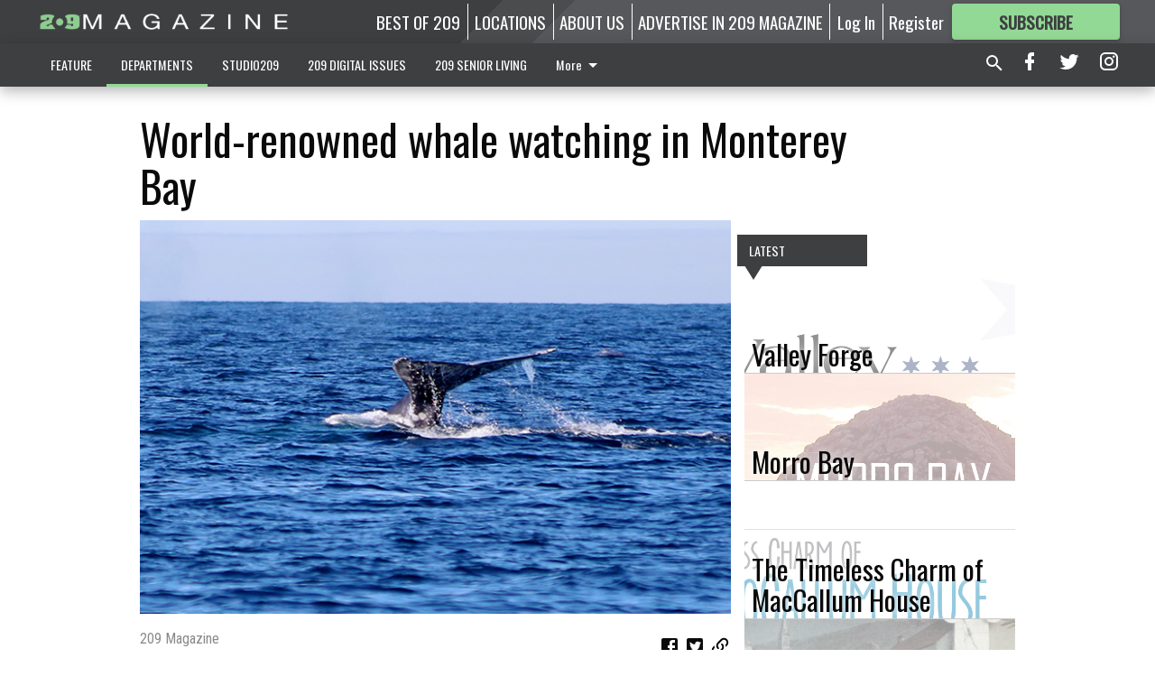

--- FILE ---
content_type: text/html; charset=utf-8
request_url: https://www.209magazine.com/departments/navigator/world-renowned-whale-watching-in-monterey-bay/
body_size: 106907
content:


<!DOCTYPE html>
<!--[if lt IE 7]>      <html class="no-js lt-ie9 lt-ie8 lt-ie7"> <![endif]-->
<!--[if IE 7]>         <html class="no-js lt-ie9 lt-ie8"> <![endif]-->
<!--[if IE 8]>         <html class="no-js lt-ie9"> <![endif]-->
<!--[if gt IE 8]><!-->
<html class="no-js" prefix="og: http://ogp.me/ns#"> <!--<![endif]-->
<head>
    
    
    
    
        
        <meta charset="utf-8"/>
        <meta http-equiv="X-UA-Compatible" content="IE=edge"/>
        <title>
                World-renowned whale watching in Monterey Bay - 209 Magazine
            </title>
        <meta name="robots" content="noarchive">
        <meta name="description" content="BY JON TERRY

California is one of the best places in the world for whale watching, particularly in the Monterey Bay. The bay is home to the Monterey Submarine Canyon, a valley cut into the sea floor and a perfect habitat for many whale species to come close to shore and feed as they migrate along the pacific coast. Gray whales migrating along the shores of Monterey swim their way toward the beaches of Southern California and Mexico during their fall migration where they enter winter birthing and mating grounds."/>
        <meta name="keywords" content=""/>
        <meta name="viewport" content="width=device-width, initial-scale=1"/>
        <meta name="theme-color" content="#3e3f41">

        <meta property="og:title" content="World-renowned whale watching in Monterey Bay"/>
        <meta property="og:type" content="website"/>
        <meta property="og:url" content="https://www.209magazine.com/departments/navigator/world-renowned-whale-watching-in-monterey-bay/"/>
        
        <meta property="og:image" content="https://centralca.cdn-anvilcms.net/media/images/2018/11/20/images/962-whale.max-640x480.png"/>
        <link rel="image_src" href="https://centralca.cdn-anvilcms.net/media/images/2018/11/20/images/962-whale.max-640x480.png"/>
        <meta property="og:description" content="BY JON TERRY

California is one of the best places in the world for whale watching, particularly in the Monterey Bay. The bay is home to the Monterey Submarine Canyon, a valley cut into the sea floor and a perfect habitat for many whale species to come close to shore and feed as they migrate along the pacific coast. Gray whales migrating along the shores of Monterey swim their way toward the beaches of Southern California and Mexico during their fall migration where they enter winter birthing and mating grounds." />
        <meta name="twitter:card" content="summary_large_image"/>
        <meta name="twitter:image:alt" content="" />

        

        
        <script type="application/ld+json">
        {
            "@context": "http://schema.org",
            "@type": "WebPage",
            
                "primaryImageOfPage": {
                    "@type": "ImageObject",
                    "url": "https://centralca.cdn\u002Danvilcms.net/media/images/2018/11/20/images/962\u002Dwhale.max\u002D640x480.png",
                    "width": 640,
                    "height": 425,
                    "caption": ""
                },
                "thumbnailUrl": "https://centralca.cdn\u002Danvilcms.net/media/images/2018/11/20/images/962\u002Dwhale.max\u002D640x480.png",
            
            "mainContentOfPage": "World\u002Drenowned whale watching in Monterey Bay"
        }
        </script>
        
    
    

    <meta name="robots" content="max-image-preview:large">
    


    
    
    
    
    
    

    <script type="application/ld+json">
    {
        "@context": "http://schema.org",
        "@type": "NewsArticle",
        "headline": "World\u002Drenowned whale watching in Monterey Bay",
        "description": "BY JON TERRY\u000A\u000ACalifornia is one of the best places in the world for whale watching, particularly in the Monterey Bay. The bay is home to the Monterey Submarine Canyon, a valley cut into the sea floor and a perfect habitat for many whale species to come close to shore and feed as they migrate along the pacific coast. Gray whales migrating along the shores of Monterey swim their way toward the beaches of Southern California and Mexico during their fall migration where they enter winter birthing and mating grounds.",
        "articleSection": "Navigator",
        "image": [
          {
            "@type": "ImageObject",
            "url": "https://centralca.cdn\u002Danvilcms.net/media/images/2018/11/20/images/962\u002Dwhale.max\u002D640x480.png",
            "width": 640,
            "height": 425,
            "caption": ""
          }
        ],
        "mainEntityOfPage": "https://www.209magazine.com/departments/navigator/world\u002Drenowned\u002Dwhale\u002Dwatching\u002Din\u002Dmonterey\u002Dbay/",
        "author": [
           {
            "@type": "Person",
            "name": "209 Magazine"
           }
        ],
        "publisher": {
           "@type": "Organization",
           "name": "209 Magazine",
           "logo": {
                "@type": "ImageObject",
                
                    "url": "https://centralca.cdn\u002Danvilcms.net/media/images/2020/10/15/images/App_Icon\u002D128x1513.max\u002D640x480.png",
                    "width": 640,
                    "height": 54,
                    "caption": ""
                
           }
        },
        "datePublished": "2015\u002D02\u002D16T19:44:08+00:00",
        "dateModified": "2015\u002D02\u002D16T19:44:08+00:00",
        "thumbnailUrl": "https://centralca.cdn\u002Danvilcms.net/media/images/2018/11/20/images/962\u002Dwhale.max\u002D640x480.png"
    }
    </script>



    


    
        <link rel="shortcut icon" size="16x16" href="https://centralca.cdn-anvilcms.net/media/images/2018/04/16/images/209_Website_Favicon.width-16.png">
    
        <link rel="shortcut icon" size="32x32" href="https://centralca.cdn-anvilcms.net/media/images/2018/04/16/images/209_Website_Favicon.width-32.png">
    
        <link rel="shortcut icon" size="48x48" href="https://centralca.cdn-anvilcms.net/media/images/2018/04/16/images/209_Website_Favicon.width-48.png">
    
        <link rel="shortcut icon" size="128x128" href="https://centralca.cdn-anvilcms.net/media/images/2018/04/16/images/209_Website_Favicon.width-128.png">
    
        <link rel="shortcut icon" size="192x192" href="https://centralca.cdn-anvilcms.net/media/images/2018/04/16/images/209_Website_Favicon.width-192.png">
    

    
        <link rel="touch-icon" size="192x192" href="https://centralca.cdn-anvilcms.net/media/images/2018/04/16/images/209_Website_Favicon.width-192.png">
    

    
        <link rel="icon" size="192x192" href="https://centralca.cdn-anvilcms.net/media/images/2018/04/16/images/209_Website_Favicon.width-192.png">
    

    
        <link rel="apple-touch-icon" size="57x57" href="https://centralca.cdn-anvilcms.net/media/images/2018/04/16/images/209_Website_Favicon.width-57.png">
    
        <link rel="apple-touch-icon" size="72x72" href="https://centralca.cdn-anvilcms.net/media/images/2018/04/16/images/209_Website_Favicon.width-72.png">
    
        <link rel="apple-touch-icon" size="114x114" href="https://centralca.cdn-anvilcms.net/media/images/2018/04/16/images/209_Website_Favicon.width-114.png">
    
        <link rel="apple-touch-icon" size="144x144" href="https://centralca.cdn-anvilcms.net/media/images/2018/04/16/images/209_Website_Favicon.width-144.png">
    
        <link rel="apple-touch-icon" size="180x180" href="https://centralca.cdn-anvilcms.net/media/images/2018/04/16/images/209_Website_Favicon.width-180.png">
    

    
        <link rel="apple-touch-icon-precomposed" size="57x57" href="https://centralca.cdn-anvilcms.net/media/images/2018/04/16/images/209_Website_Favicon.width-57.png">
    
        <link rel="apple-touch-icon-precomposed" size="72x72" href="https://centralca.cdn-anvilcms.net/media/images/2018/04/16/images/209_Website_Favicon.width-72.png">
    
        <link rel="apple-touch-icon-precomposed" size="76x76" href="https://centralca.cdn-anvilcms.net/media/images/2018/04/16/images/209_Website_Favicon.width-76.png">
    
        <link rel="apple-touch-icon-precomposed" size="114x114" href="https://centralca.cdn-anvilcms.net/media/images/2018/04/16/images/209_Website_Favicon.width-114.png">
    
        <link rel="apple-touch-icon-precomposed" size="120x120" href="https://centralca.cdn-anvilcms.net/media/images/2018/04/16/images/209_Website_Favicon.width-120.png">
    
        <link rel="apple-touch-icon-precomposed" size="144x144" href="https://centralca.cdn-anvilcms.net/media/images/2018/04/16/images/209_Website_Favicon.width-144.png">
    
        <link rel="apple-touch-icon-precomposed" size="152x152" href="https://centralca.cdn-anvilcms.net/media/images/2018/04/16/images/209_Website_Favicon.width-152.png">
    
        <link rel="apple-touch-icon-precomposed" size="180x180" href="https://centralca.cdn-anvilcms.net/media/images/2018/04/16/images/209_Website_Favicon.width-180.png">
    



    <link rel="stylesheet" type="text/css" href="https://centralca.cdn-anvilcms.net/media/compiled_styles/209-magazine-2026-01-20_133439.6521220000.css"/>

    <link rel="stylesheet" type="text/css" href="https://fonts.googleapis.com/css?family=Oswald"/>
<link rel="stylesheet" type="text/css" href="https://fonts.googleapis.com/css?family=Roboto+Condensed"/>


    
    
        
    
        
    

    <script src="//imasdk.googleapis.com/js/sdkloader/ima3.js"></script>

    
<script id="user-config" type="application/json">{"authenticated":false,"anonymous":true,"rate_card":"Default Rate Card","has_paid_subscription":false,"has_phone":false}</script>

    

<script id="analytics-config" type="application/json">{"debug":false,"version":"46.8.13","app":"www.209magazine.com","userId":"anon-c47a195f-8b44-4e0d-ac9c-21346de4f87c","identify_payload":{"rate_card":"Default Rate Card","user_type":"anonymous","user_payload":{}},"page_payload":{"view_data":{"views_remaining":"-1"},"page_meta":{"section":"/departments/navigator/","behind_paywall":true,"page_id":202320,"page_created_at":"2015-02-16 19:44:08+00:00","page_created_age":344988968,"page_created_at_pretty":"February 16, 2015","page_updated_at":"2015-02-16 19:44:08+00:00","page_updated_age":344988968,"tags":["navigator"],"page_type":"Article page","author":"209 Magazine","content_blocks":["Paragraph"],"page_publication":null,"character_count":null,"word_count":null,"paragraph_count":null,"page_title":"World-renowned whale watching in Monterey Bay"}},"pinpoint":{"app_id":"99c5eec05f2740ca92dfc9d06277a00a","identity_pool_id":"us-west-2:d5ba082a-d104-4563-861b-7941825f943d","region":"us-west-2"}}</script>

    
<script id="template-settings-config" type="application/json">{"paywall_read_article_header":"Would you like to keep reading?","paywall_read_article_text":"","paywall_subscribe_prompt_header":"Subscribe to keep reading","paywall_subscribe_prompt_text":"\u003cdiv class=\"rich-text\"\u003eSubscribe today to keep reading great local content. You can cancel anytime!\u003c/div\u003e","paywall_subscribe_prompt_button_text":"Subscribe","paywall_registration_wall_header":"Keep reading for free","paywall_registration_wall_text":"\u003cdiv class=\"rich-text\"\u003eEnter your email address to continue reading.\u003c/div\u003e","paywall_registration_wall_thanks_header":"Thanks for registering","paywall_registration_wall_thanks_text":"\u003cdiv class=\"rich-text\"\u003e\u003cp\u003eCheck your email and click the link to keep reading.\u003c/p\u003e\u003cp\u003eIf you have not received the email:\u003c/p\u003e\u003col\u003e\u003cli\u003eMake sure the email address is correct\u003c/li\u003e\u003cli\u003eCheck your junk folder\u003c/li\u003e\u003c/ol\u003e\u003c/div\u003e","registration_and_login_enabled":true,"account_help_box_text_serialized":[]}</script>

    
<script id="frontend-settings-config" type="application/json">{"recaptcha_public_key":"6LeJnaIZAAAAAMr3U3kn4bWISHRtCL7JyUkOiseq"}</script>

    
<script id="core-urls-config" type="application/json">{"login":"/login/","register":"/register/","password_reset":"/password/reset/","account_link_subscription":"/account/link-subscription/","facebook_social_begin":"/auth/login/facebook/","apple_social_begin":"/auth/login/apple-id/","registration_wall_submit":"/api/v1/registration-wall/submit/","registration_wall_social_submit":"/paywall/registration-wall/social/submit/","braintree_client_token":"/api/v1/braintree/token/","order_tunnel_api":"/api/v1/order_tunnel/","default_order_tunnel":"/order-tunnel/","paywall_order_tunnel":"/order-tunnel/","newsletter_api":"/api/v1/account/newsletter/","current_user_api":"/api/v1/users/self/","login_api":"/api/v1/users/login/"}</script>

    
<script id="social-config" type="application/json">{"facebook":{"enabled":true},"apple":{"enabled":true}}</script>

    
<script id="page-style-config" type="application/json">{"colors":{"primary":"#3e3f41","neutral":"#3e3f41","neutralHighlight":"#93d996","cardBackground":"#eeeeee","cardHighlight":"#93d996","aboveFoldBackground":"#eeeeee","contentBackground":"#ffffff","overlayBackground":"#fefefe","overlayForeground":"#6f6f6f","breakingNewsBannerBackground":"#af2121","subscribeButtonForeground":"#3e3f41","paywallSubscribePromptButtonBackground":"#3adb76","subscribeButtonBackground":"#93d996","contentListOverlay":"#ffffff"},"fonts":{"heading":"\"Oswald\", sans-serif","body":"\"Roboto Condensed\", sans-serif"}}</script>


    
    <link rel="stylesheet" type="text/css" href="https://centralca.cdn-anvilcms.net/static/46.8.13/webpack/Anvil.css"/>
    <script src="https://centralca.cdn-anvilcms.net/static/46.8.13/webpack/runtime.js"></script>
    <script src="https://centralca.cdn-anvilcms.net/static/46.8.13/webpack/AnvilLegacy.js"></script>
    <script defer src="https://centralca.cdn-anvilcms.net/static/46.8.13/webpack/Anvil.js"></script>

    
    

    
<script async="async" src="https://www.googletagservices.com/tag/js/gpt.js"></script>
<script>
    if (typeof googletag == 'undefined') {
        var googletag = googletag || {};
        googletag.cmd = googletag.cmd || [];
    }

    googletag.cmd.push(function () {
        var target_value;
        googletag.pubads().enableSingleRequest();
        googletag.pubads().setCentering(true);

        var viewport_sizes = {
        
            "small": [0,0],
        
            "medium": [768,0],
        
            "large": [1024,0],
        
            "xlarge": [1440,0]
        
        };

        /**
         * Add the targeting for the different breakpoints.
         *
         * Finds the largest viewport dimensions specified that do not exceed the current window width/height. It then
         * sets the breakpoint target to be the name of the viewport dimension that was matched.
         */
        function update_viewport_target() {
            var window_width = window.outerWidth;
            var window_height = window.outerHeight;

            var matched_size_diff;
            var matched_viewport;
            for (var viewport_key in viewport_sizes) {
                if(viewport_sizes.hasOwnProperty(viewport_key)) {
                    var dimensions = viewport_sizes[viewport_key];
                    var width_diff = window_width - dimensions[0];
                    var height_diff = window_height - dimensions[1];
                    var size_diff = width_diff + height_diff;
                    // Only match viewport sizes that aren't larger than the current window size.
                    if (width_diff > -1 && height_diff > -1){
                        if (matched_size_diff) {
                            // We have a previous match, so compare the difference and find the one that is closest
                            // to the current window size.
                            if (size_diff < matched_size_diff) {
                                // found a new match
                                matched_size_diff = size_diff;
                                matched_viewport = viewport_key;
                            }
                        } else {
                            // Found our first match
                            matched_size_diff = size_diff;
                            matched_viewport = viewport_key;
                        }
                    }
                }
            }
            if (matched_viewport) {
                // Update the global targeting to the matched viewport.
                googletag.pubads().setTargeting("breakpoint", matched_viewport);
            }
        }

        update_viewport_target();

        
            target_value = "article page";
            // Convert target to a string if it is a number
            if (!isNaN(target_value)) {target_value=target_value.toString();}
            googletag.pubads().setTargeting("page_type", target_value);
        
            target_value = 202320;
            // Convert target to a string if it is a number
            if (!isNaN(target_value)) {target_value=target_value.toString();}
            googletag.pubads().setTargeting("page_id", target_value);
        
            target_value = "Navigator";
            // Convert target to a string if it is a number
            if (!isNaN(target_value)) {target_value=target_value.toString();}
            googletag.pubads().setTargeting("section", target_value);
        
            target_value = "Default Rate Card";
            // Convert target to a string if it is a number
            if (!isNaN(target_value)) {target_value=target_value.toString();}
            googletag.pubads().setTargeting("rate_card", target_value);
        
            target_value = "www.209magazine.com";
            // Convert target to a string if it is a number
            if (!isNaN(target_value)) {target_value=target_value.toString();}
            googletag.pubads().setTargeting("site", target_value);
        
            target_value = "/departments/navigator/world-renowned-whale-watching-in-monterey-bay/";
            // Convert target to a string if it is a number
            if (!isNaN(target_value)) {target_value=target_value.toString();}
            googletag.pubads().setTargeting("uri", target_value);
        

        googletag.pubads().addEventListener('slotRenderEnded', function (event) {
            AnvilLegacy.dynamicAnalytics().then(analytics => analytics.track('AdImpression', {
                line_item_id: event.lineItemId,
                campaign_id: event.campaignId,
                advertiser_id: event.advertiserId,
                creative_id: event.creativeId,
                ad_unit_path: event.slot.getAdUnitPath() || '',
                ad_size: event.size !== null ? event.size[0] + 'x' + event.size[1] : '',
                rendered: !event.isEmpty,
            }));
        });

        googletag.enableServices();

        // After the infinite scroller grabs more content, we need to update the correlator.
        // This is so DFP will treat the new content as a separate page view and send more ads correctly.
        document.addEventListener('infScrollFetchComplete', function (event) {
            googletag.pubads().updateCorrelator();
        });

        var resizeTimer;
        var old_width = window.outerWidth;
        window.addEventListener("resize", function () {
            clearTimeout(resizeTimer);
            resizeTimer = setTimeout(function () {
                if (window.outerWidth != old_width) {
                    old_width = window.outerWidth;
                    // Clear styling applied by previous ads before loading new ones
                    var slots = googletag.pubads().getSlots();
                    for (var i = 0; i < slots.length; i++) {
                        document.getElementById(slots[i].getSlotElementId()).removeAttribute("style");
                    }
                    update_viewport_target();
                    googletag.pubads().refresh();
                }
            }, 250);
        });
    });
</script>


    
    

    

    <script>
        if (typeof googletag == 'undefined') {
            var googletag = googletag || {};
            googletag.cmd = googletag.cmd || [];
        }

        googletag.cmd.push(function () {
            var ad_container = document.getElementById('dfp-wallpaper-left');
            var above_the_fold = false;
            var threshold = 0.5; // Want to count an ad as atf if at least half of it is visible.
            // Calculate whether the ad is above or below the fold.
            if (ad_container) {
                var bounds = ad_container.getBoundingClientRect();
                var top_position = bounds.top + window.scrollY;
                above_the_fold = top_position + (bounds.height * threshold) <= window.innerHeight;
            }

            var slot = googletag.defineSlot("21707090815/anvil-wallpaper-left", [[300,927],[400,927]], "dfp-wallpaper-left")
                .addService(googletag.pubads())
                

                
                    .defineSizeMapping(
                        googletag.sizeMapping()
                        
                            .addSize([0,0], [])
                        
                            .addSize([1024,0], [[300,927]])
                        
                            .addSize([1440,0], [[400,927],[300,927]])
                        
                            .build()
                    )
                
            ;

            slot.setTargeting("position", above_the_fold ? "atf" : "btf");
        });
    </script>


    

    <script>
        if (typeof googletag == 'undefined') {
            var googletag = googletag || {};
            googletag.cmd = googletag.cmd || [];
        }

        googletag.cmd.push(function () {
            var ad_container = document.getElementById('dfp-wallpaper-right');
            var above_the_fold = false;
            var threshold = 0.5; // Want to count an ad as atf if at least half of it is visible.
            // Calculate whether the ad is above or below the fold.
            if (ad_container) {
                var bounds = ad_container.getBoundingClientRect();
                var top_position = bounds.top + window.scrollY;
                above_the_fold = top_position + (bounds.height * threshold) <= window.innerHeight;
            }

            var slot = googletag.defineSlot("21707090815/anvil-wallpaper-right", [[300,928],[400,928]], "dfp-wallpaper-right")
                .addService(googletag.pubads())
                

                
                    .defineSizeMapping(
                        googletag.sizeMapping()
                        
                            .addSize([0,0], [])
                        
                            .addSize([1024,0], [[300,928]])
                        
                            .addSize([1440,0], [[400,928],[300,928]])
                        
                            .build()
                    )
                
            ;

            slot.setTargeting("position", above_the_fold ? "atf" : "btf");
        });
    </script>



    
        
    

    


    
    <!-- Start global header -->
    
<!-- Google tag (gtag.js) -->
<script async src="https://www.googletagmanager.com/gtag/js?id=G-ZWK70DV1BT"></script>
<script>
  window.dataLayer = window.dataLayer || [];
  function gtag(){dataLayer.push(arguments);}
  gtag('js', new Date());

  gtag('config', 'G-ZWK70DV1BT');
</script>



<script type="text/javascript">
var infolinks_pid = 3414411;
var infolinks_wsid = 0;
</script>
<script type="text/javascript" src="//resources.infolinks.com/js/infolinks_main.js"></script>

    <!-- End global header -->

    



</head>

<body class="body--style--7">

<nav>
    <div class="anvil-header-wrapper">
        


<div id="anvilHeader">
    
    <div class="top-bar anvil-header anvil-header--style--7 hide-for-large">
        <div class="anvil-header__title">
            <div class="anvil-title-bar anvil-title-bar--style--7">
                <div class="row expanded collapse align-middle">
                    <div class="column shrink">
                        <button class="hide anvil-header__tab" id="tabMenuClose" data-toggle="tabMenuOpen tabMenuClose"
                                aria-label="Close menu"
                                type="button" data-close data-toggler=".hide">
                            <i class="close-icon" aria-hidden="false"></i>
                        </button>
                        <button class="anvil-header__tab" id="tabMenuOpen" type="button"
                                data-toggle="sideMenu tabMenuClose tabMenuOpen"
                                data-toggler=".hide">
                            <i class="hamburger-menu-icon" aria-hidden="false"></i>
                        </button>
                    </div>
                    <div class="column shrink">
                        

<div class="anvil-logo--style--7 anvil-logo anvil-logo--mobile">
    <a class="anvil-logo__link" href="https://www.209magazine.com">
        
            
                <img alt="209 Magazine Logo Icon 128x1513" class="anvil-logo__image" height="64" src="https://centralca.cdn-anvilcms.net/media/images/2020/10/15/images/App_Icon-128x1513.height-64.png" width="756">
            
        
    </a>
</div>
                    </div>
                    
                        <div class="column show-for-medium anvil-title-bar__section-label-wrapper">
                            <div class="row expanded align-right">
                                <div class="column shrink">
                                    <h3 class="anvil-title-bar__text anvil-title-bar__section-label"><a
                                            href="/departments/navigator/">Navigator</a></h3>
                                </div>
                            </div>
                        </div>
                    
                </div>
            </div>
        </div>
    </div>
    

    
    <div class="anvil-header anvil-header--style--7 show-for-large">
        <div class="row expanded anvil-header__content show-for-large">
            <div class="column">
                

<div class="anvil-logo--style--7 anvil-logo">
    <a class="anvil-logo__link" href="https://www.209magazine.com">
        
            
                <img alt="209 Magazine Logo Icon 128x1513" class="anvil-logo__image" height="128" src="https://centralca.cdn-anvilcms.net/media/images/2020/10/15/images/App_Icon-128x1513.height-128.png" width="1513">
            
        
    </a>
</div>
            </div>
            <div class="column shrink anvil-header-menu">
                <div class="row expanded align-right">
                    
                        <div class="anvil-header-menu__element">
                            <div class="shrink">
                                


<div data-collapse-exclude>
    <div data-component="DynamicAdSlot" data-prop-sizes="[[88, 31]]" data-prop-size-mapping="[{&quot;viewport&quot;: [0, 0], &quot;sizes&quot;: [[88, 31]]}]"
        data-prop-dfp-network-id="21707090815" data-prop-ad-unit="anvil-micro-bar"
        data-prop-targeting-arguments="{&quot;page_type&quot;: &quot;article page&quot;, &quot;page_id&quot;: 202320, &quot;section&quot;: &quot;Navigator&quot;, &quot;rate_card&quot;: &quot;Default Rate Card&quot;, &quot;site&quot;: &quot;www.209magazine.com&quot;, &quot;uri&quot;: &quot;/departments/navigator/world-renowned-whale-watching-in-monterey-bay/&quot;}" data-prop-start-collapsed="False"></div>
</div>


                            </div>
                        </div>
                    
                    
                        <div class="anvil-header-menu__element">
                            <a class="crun-link crun-link--animate crun-link--important" href="https://Bestof209.com">
                                BEST OF 209
                            </a>
                        </div>
                    
                        <div class="anvil-header-menu__element anvil-header-menu__element--divide-left">
                            <a class="crun-link crun-link--animate crun-link--important" href="/locations/">
                                LOCATIONS
                            </a>
                        </div>
                    
                        <div class="anvil-header-menu__element anvil-header-menu__element--divide-left">
                            <a class="crun-link crun-link--animate crun-link--important" href="/aboutus/article-page/">
                                ABOUT US
                            </a>
                        </div>
                    
                        <div class="anvil-header-menu__element anvil-header-menu__element--divide-left anvil-header-menu__element--divide-right">
                            <a class="crun-link crun-link--animate crun-link--important" href="/advertise-us/">
                                ADVERTISE IN 209 MAGAZINE
                            </a>
                        </div>
                    

                    
                        
                            
                                <div class="anvil-header-menu__element">
                                    
                                    
                                    
                                        <a class="crun-link crun-link--animate"
                                           href="/login/?next=/departments/navigator/world-renowned-whale-watching-in-monterey-bay/">
                                            Log In
                                        </a>
                                    
                                </div>
                                <div class="anvil-header-menu__element anvil-header-menu__element--divide-left">
                                    
                                        <a class="crun-link crun-link--animate" href="/register/">
                                            Register
                                        </a>
                                    
                                </div>
                                
                                
                                    <div class="column shrink anvil-header__subscribe">
                                        <a id="subscribe_button" href="/order-tunnel/">
                                            <p>Subscribe</p>
                                            <p>For <span>more</span> great content</p>
                                        </a>
                                    </div>
                                
                            
                        
                    
                </div>
            </div>
        </div>
    </div>
    
</div>


<div class="reveal reveal-modal-fullscreen anvil-menu anvil-menu--style--7" id="sideMenu" data-reveal
     data-animation-in="slide-in-left fast" data-animation-out="slide-out-left fast"
     data-overlay="false" data-hide-for="large" data-v-offset="0">
    <div class="anvil-header__mobile top-bar anvil-header anvil-header--style--7 hide-for-large">
            <div class="anvil-header__title">
                <div class="anvil-title-bar anvil-title-bar--style--7">
                    <div class="row expanded collapse align-middle">
                        <div class="column shrink">
                            <button class="anvil-header__tab" id="tabMenuClose" type="button"
                                    data-toggle="sideMenu tabMenuClose tabMenuOpen"
                                    data-toggler=".hide">
                                <i class="close-icon" aria-hidden="false"></i>
                            </button>
                        </div>
                        <div class="column shrink">
                            

<div class="anvil-logo--style--7 anvil-logo anvil-logo--mobile">
    <a class="anvil-logo__link" href="https://www.209magazine.com">
        
            
                <img alt="209 Magazine Logo Icon 128x1513" class="anvil-logo__image" height="64" src="https://centralca.cdn-anvilcms.net/media/images/2020/10/15/images/App_Icon-128x1513.height-64.png" width="756">
            
        
    </a>
</div>
                        </div>
                        
                        <div class="column show-for-medium anvil-title-bar__section-label-wrapper">
                            <div class="row expanded align-right">
                                <div class="column shrink">
                                    <h3 class="anvil-title-bar__text anvil-title-bar__section-label"><a
                                        href="/departments/navigator/">Navigator</a></h3>
                                </div>
                            </div>
                        </div>
                    
                    </div>
                </div>
            </div>
    </div>

    <div class="row expanded collapse">
        <div class="columns shrink">
            
            <ul class="anvil-menu__icons" id="menu-tabs" data-tabs>
                
                    
                    <li class="tabs-title">
                        <a href="#searchPanel">
                            <i class="magnify-icon" aria-hidden="true"></i>
                        </a>
                    </li>
                    
                
                <li class="tabs-title is-active">
                    <a href="#sectionPanel" aria-selected="true">
                        <i class="apps-icon" aria-hidden="true"></i>
                    </a>
                </li>
                
                    
                        <li>
                            <a href="/account/dashboard/">
                                <i class="account-icon" aria-hidden="true"></i>
                            </a>
                        </li>
                    
                
                
                    <li class="tabs-title">
                        <a href="#connectPanel">
                            <i class="plus-icon" aria-hidden="true"></i>
                        </a>
                    </li>
                
                
                    
                    
                        <li>
                            <div class="anvil-menu__subscribe anvil-menu__subscribe--vertical">
                                <a href="/order-tunnel/">
                                    <p>Subscribe</p>
                                    <p>For <span>more</span> great content</p>
                                </a>
                            </div>
                        </li>
                    
                
            </ul>
        </div>
        <div class="columns">
            <div class="anvil-menu__panels" data-tabs-content="menu-tabs">
                
                
                    
                    <div class="tabs-panel search-panel" id="searchPanel">
                        <form action="/search/" autocomplete="on">
                            <div class="row expanded">
                                <div class="small-10 column">
                                    <input name="q" type="search" placeholder="Search">
                                </div>
                                <div class="small-2 column align-middle text-center">
                                    <button type="submit"><i class="magnify-icon" aria-hidden="true"></i></button>
                                </div>
                            </div>
                        </form>
                    </div>
                    
                
                <div class="tabs-panel is-active" id="sectionPanel">
                    <h6 class="anvil-menu__subheader anvil-menu__divider">Sections</h6>
                    
                        <div class="row expanded column anvil-menu__item">
                            <a href="/features/">
                                FEATURE
                            </a>
                        </div>
                    
                        <div class="row expanded column anvil-menu__item">
                            <a href="/departments/">
                                DEPARTMENTS
                            </a>
                        </div>
                    
                        <div class="row expanded column anvil-menu__item">
                            <a href="/studio209/">
                                STUDIO209
                            </a>
                        </div>
                    
                        <div class="row expanded column anvil-menu__item">
                            <a href="https://bit.ly/209magazines">
                                209 DIGITAL ISSUES
                            </a>
                        </div>
                    
                        <div class="row expanded column anvil-menu__item">
                            <a href="/209seniorliving/">
                                209 SENIOR LIVING
                            </a>
                        </div>
                    
                        <div class="row expanded column anvil-menu__item">
                            <a href="/special-sections/">
                                SPECIAL SECTIONS
                            </a>
                        </div>
                    
                        <div class="row expanded column anvil-menu__item">
                            <a href="/209-news/">
                                209 NEWS
                            </a>
                        </div>
                    
                        <div class="row expanded column anvil-menu__item">
                            <a href="/209-podcast/">
                                209 PODCAST
                            </a>
                        </div>
                    
                    
                        <div class="anvil-menu__subheader anvil-menu__divider anvil-menu__divider--no-padding"></div>
                        
                            <div class="row expanded column anvil-menu__item">
                                <a href="https://Bestof209.com">
                                    BEST OF 209
                                </a>
                            </div>
                        
                            <div class="row expanded column anvil-menu__item">
                                <a href="/locations/">
                                    LOCATIONS
                                </a>
                            </div>
                        
                            <div class="row expanded column anvil-menu__item">
                                <a href="/aboutus/article-page/">
                                    ABOUT US
                                </a>
                            </div>
                        
                            <div class="row expanded column anvil-menu__item">
                                <a href="/advertise-us/">
                                    ADVERTISE IN 209 MAGAZINE
                                </a>
                            </div>
                        
                    
                </div>
            
                <div class="tabs-panel" id="connectPanel">
                    <h6 class="anvil-menu__subheader anvil-menu__divider">Connect</h6>
                    
                        <div class="row expanded column anvil-menu__link">
                            <a href="https://www.facebook.com/209magazine" target="_blank">
                                Like on Facebook
                            </a>
                        </div>
                    
                    
                        <div class="row expanded column anvil-menu__link">
                            <a href="https://twitter.com/209magazine" target="_blank">
                                Follow on Twitter
                            </a>
                        </div>
                    
                    
                        <div class="row expanded column anvil-menu__link">
                            <a href="https://instagram.com/209magazine" target="_blank">
                                Follow on Instagram
                            </a>
                        </div>
                    
                    
                </div>
            
            </div>
        </div>
    </div>
</div>


        <div id="main_menu">
            
<div class="navigation submenu-navigation 
    show-for-large
"
     id="">
    <div class="sticky navigation__content">
        <div class="top-bar anvil-main-menu anvil-main-menu--style--7">
            <div class="top-bar__content anvil-main-menu__content row expanded align-middle">
                
    
    
        <div class="column">
            <ul class="anvil-main-menu__tabs" data-tabs id="mainMenuTabs">
                
                    <li class="anvil-main-menu__tabs-title anvil-main-menu__item "
                        data-panel="#tab-1">
                        <a href="/features/"
                                 >
                            FEATURE
                        </a>
                    </li>
                
                    <li class="anvil-main-menu__tabs-title anvil-main-menu__item ancestor"
                        data-panel="#tab-2">
                        <a href="/departments/"
                                 >
                            DEPARTMENTS
                        </a>
                    </li>
                
                    <li class="anvil-main-menu__tabs-title anvil-main-menu__item "
                        data-panel="#tab-3">
                        <a href="/studio209/"
                                 >
                            STUDIO209
                        </a>
                    </li>
                
                    <li class="anvil-main-menu__tabs-title anvil-main-menu__item "
                        data-panel="#tab-4">
                        <a href="https://bit.ly/209magazines"
                                 target="_blank"  >
                            209 DIGITAL ISSUES
                        </a>
                    </li>
                
                    <li class="anvil-main-menu__tabs-title anvil-main-menu__item "
                        data-panel="#tab-5">
                        <a href="/209seniorliving/"
                                 >
                            209 SENIOR LIVING
                        </a>
                    </li>
                
                    <li class="anvil-main-menu__tabs-title anvil-main-menu__item "
                        data-panel="#tab-6">
                        <a href="/special-sections/"
                                 >
                            SPECIAL SECTIONS
                        </a>
                    </li>
                
                    <li class="anvil-main-menu__tabs-title anvil-main-menu__item "
                        data-panel="#tab-7">
                        <a href="/209-news/"
                                 target="_blank"  >
                            209 NEWS
                        </a>
                    </li>
                
                    <li class="anvil-main-menu__tabs-title anvil-main-menu__item "
                        data-panel="#tab-8">
                        <a href="/209-podcast/"
                                 >
                            209 PODCAST
                        </a>
                    </li>
                
                <li class="anvil-main-menu__tabs-title anvil-main-menu__section-more"
                    id="mainMenuSectionMore" data-panel="#tab-more">
                    <a class="anvil-main-menu__button">
                        More<i class="anvil-main-menu__sections-icon"></i>
                    </a>
                </li>
            </ul>
            <div class="anvil-main-menu__tabs-content" data-tabs-content="mainMenuTabs">
                
                    
                        <div class="anvil-main-menu__tabs-panel" id="tab-1">
                            
                                



    
        
        
        
            <div class="section-menu section-menu--style--7">
                <div class="row expanded">
                    
                    
                        <div class="column  small-12  section-menu__recommended-articles align-middle">
                            
<div class="anvil-menu-suggested-articles--style--7 anvil-menu-suggested-articles">
    <div class="row expanded align-spaced anvil-menu-suggested-articles__dropdown" data-fit
         data-fit-items=".anvil-menu-suggested-articles__wrapper" data-fit-hide-target=".anvil-menu-suggested-articles__wrapper">
        
            <div class="anvil-menu-suggested-articles__wrapper column shrink">
                <a href="https://www.209magazine.com/features/sue%C3%B1o-coffee-co/">
                    <div class="anvil-menu-suggested-articles__card">
                        <div class="anvil-images__image-container anvil-menu-suggested-articles__image">
                            <img alt="Sueno.png" class="anvil-images__background--glass" height="115" src="https://centralca.cdn-anvilcms.net/media/images/2025/11/04/images/Sueno.max-250x187.png" width="250">
                            <img alt="Sueno.png" class="anvil-images__image" height="115" src="https://centralca.cdn-anvilcms.net/media/images/2025/11/04/images/Sueno.max-250x187.png" width="250">
                        </div>
                    <div class="anvil-menu-suggested-articles__title">
                        Sueño Coffee Co
                    </div>
                    </div>
                </a>
            </div>
        
            <div class="anvil-menu-suggested-articles__wrapper column shrink">
                <a href="https://www.209magazine.com/features/with-love/">
                    <div class="anvil-menu-suggested-articles__card">
                        <div class="anvil-images__image-container anvil-menu-suggested-articles__image">
                            <img alt="Rosas.png" class="anvil-images__background--glass" height="115" src="https://centralca.cdn-anvilcms.net/media/images/2025/11/04/images/Rosas.max-250x187.png" width="250">
                            <img alt="Rosas.png" class="anvil-images__image" height="115" src="https://centralca.cdn-anvilcms.net/media/images/2025/11/04/images/Rosas.max-250x187.png" width="250">
                        </div>
                    <div class="anvil-menu-suggested-articles__title">
                        With love
                    </div>
                    </div>
                </a>
            </div>
        
            <div class="anvil-menu-suggested-articles__wrapper column shrink">
                <a href="https://www.209magazine.com/features/knead-to-know/">
                    <div class="anvil-menu-suggested-articles__card">
                        <div class="anvil-images__image-container anvil-menu-suggested-articles__image">
                            <img alt="Knead.png" class="anvil-images__background--glass" height="115" src="https://centralca.cdn-anvilcms.net/media/images/2025/11/04/images/Knead.max-250x187.png" width="250">
                            <img alt="Knead.png" class="anvil-images__image" height="115" src="https://centralca.cdn-anvilcms.net/media/images/2025/11/04/images/Knead.max-250x187.png" width="250">
                        </div>
                    <div class="anvil-menu-suggested-articles__title">
                        Knead to know
                    </div>
                    </div>
                </a>
            </div>
        
            <div class="anvil-menu-suggested-articles__wrapper column shrink">
                <a href="https://www.209magazine.com/features/sweet-as-apple-pie/">
                    <div class="anvil-menu-suggested-articles__card">
                        <div class="anvil-images__image-container anvil-menu-suggested-articles__image">
                            <img alt="covers.png" class="anvil-images__background--glass" height="115" src="https://centralca.cdn-anvilcms.net/media/images/2025/11/04/images/covers.max-250x187.png" width="250">
                            <img alt="covers.png" class="anvil-images__image" height="115" src="https://centralca.cdn-anvilcms.net/media/images/2025/11/04/images/covers.max-250x187.png" width="250">
                        </div>
                    <div class="anvil-menu-suggested-articles__title">
                        Sweet as apple pie
                    </div>
                    </div>
                </a>
            </div>
        
            <div class="anvil-menu-suggested-articles__wrapper column shrink">
                <a href="https://www.209magazine.com/features/the-delta/">
                    <div class="anvil-menu-suggested-articles__card">
                        <div class="anvil-images__image-container anvil-menu-suggested-articles__image">
                            <img alt="delta.png" class="anvil-images__background--glass" height="115" src="https://centralca.cdn-anvilcms.net/media/images/2025/06/11/images/delta.max-250x187.png" width="250">
                            <img alt="delta.png" class="anvil-images__image" height="115" src="https://centralca.cdn-anvilcms.net/media/images/2025/06/11/images/delta.max-250x187.png" width="250">
                        </div>
                    <div class="anvil-menu-suggested-articles__title">
                        The Delta
                    </div>
                    </div>
                </a>
            </div>
        
    </div>
</div>

                        </div>
                    
                </div>
            </div>
        
        
    


                            
                        </div>
                    
                
                    
                        <div class="anvil-main-menu__tabs-panel" id="tab-2">
                            
                                



    
        
        
        
            <div class="section-menu section-menu--style--7">
                <div class="row expanded">
                    
                        <div class="column shrink section-menu__panel">
                            <div class="section-menu__list">
                                
                                    
                                    
                                        
                                        
                                        <a class="section-menu__subitem" href="/departments/place-called-home/"
                                                >
                                            A Place Called Home
                                        </a>
                                    
                                
                                    
                                    
                                        
                                        
                                        <a class="section-menu__subitem" href="/departments/arts-culture/"
                                                >
                                            Arts &amp; Culture
                                        </a>
                                    
                                
                                    
                                    
                                        
                                        
                                        <a class="section-menu__subitem" href="/departments/book-review/"
                                                >
                                            Book Review
                                        </a>
                                    
                                
                                    
                                    
                                        
                                        
                                        <a class="section-menu__subitem" href="/departments/charity-corner/"
                                                >
                                            Charity Corner
                                        </a>
                                    
                                
                                    
                                    
                                        
                                        
                                        <a class="section-menu__subitem" href="/departments/209downtowns/"
                                                >
                                            Downtowns in the 209
                                        </a>
                                    
                                
                                    
                                    
                                        
                                        
                                        <a class="section-menu__subitem" href="/departments/flavors/"
                                                >
                                            Flavors
                                        </a>
                                    
                                
                                    
                                    
                                        
                                        
                                        <a class="section-menu__subitem" href="/departments/full-of-life/"
                                                >
                                            Full of Life
                                        </a>
                                    
                                
                                    
                                    
                                        
                                        
                                        <a class="section-menu__subitem" href="/departments/in-the-know/"
                                                >
                                            In The Know
                                        </a>
                                    
                                
                                    
                                    
                                        
                                            </div>
                                            <div class="section-menu__list">
                                        
                                        
                                        <a class="section-menu__subitem" href="/departments/look-back/"
                                                >
                                            Look Back
                                        </a>
                                    
                                
                                    
                                    
                                        
                                        
                                        <a class="section-menu__subitem" href="/departments/marketplace/"
                                                >
                                            Marketplace
                                        </a>
                                    
                                
                                    
                                    
                                        
                                        
                                        <a class="section-menu__subitem" href="/departments/the-great-outdoors/"
                                                >
                                            The Great Outdoors
                                        </a>
                                    
                                
                                    
                                    
                                        
                                        
                                        <a class="section-menu__subitem" href="/departments/navigator/"
                                                >
                                            Navigator
                                        </a>
                                    
                                
                                    
                                    
                                        
                                        
                                        <a class="section-menu__subitem" href="/departments/people-in-the-209/"
                                                >
                                            People in the 209
                                        </a>
                                    
                                
                            </div>
                        </div>
                    
                    
                        <div class="column  section-menu__recommended-articles align-middle">
                            
<div class="anvil-menu-suggested-articles--style--7 anvil-menu-suggested-articles">
    <div class="row expanded align-spaced anvil-menu-suggested-articles__dropdown" data-fit
         data-fit-items=".anvil-menu-suggested-articles__wrapper" data-fit-hide-target=".anvil-menu-suggested-articles__wrapper">
        
            <div class="anvil-menu-suggested-articles__wrapper column shrink">
                <a href="https://www.209magazine.com/departments/marketplace/video-games-on-wheels/">
                    <div class="anvil-menu-suggested-articles__card">
                        <div class="anvil-images__image-container anvil-menu-suggested-articles__image">
                            <img alt="Video-games.png" class="anvil-images__background--glass" height="115" src="https://centralca.cdn-anvilcms.net/media/images/2025/12/16/images/Video-games.max-250x187.png" width="250">
                            <img alt="Video-games.png" class="anvil-images__image" height="115" src="https://centralca.cdn-anvilcms.net/media/images/2025/12/16/images/Video-games.max-250x187.png" width="250">
                        </div>
                    <div class="anvil-menu-suggested-articles__title">
                        Video Games On Wheels
                    </div>
                    </div>
                </a>
            </div>
        
            <div class="anvil-menu-suggested-articles__wrapper column shrink">
                <a href="https://www.209magazine.com/departments/marketplace/lodi-cyclery/">
                    <div class="anvil-menu-suggested-articles__card">
                        <div class="anvil-images__image-container anvil-menu-suggested-articles__image">
                            <img alt="cyclery.png" class="anvil-images__background--glass" height="115" src="https://centralca.cdn-anvilcms.net/media/images/2025/12/16/images/cyclery.max-250x187.png" width="250">
                            <img alt="cyclery.png" class="anvil-images__image" height="115" src="https://centralca.cdn-anvilcms.net/media/images/2025/12/16/images/cyclery.max-250x187.png" width="250">
                        </div>
                    <div class="anvil-menu-suggested-articles__title">
                        Lodi Cyclery
                    </div>
                    </div>
                </a>
            </div>
        
            <div class="anvil-menu-suggested-articles__wrapper column shrink">
                <a href="https://www.209magazine.com/departments/full-of-life/bicycle-helmets/">
                    <div class="anvil-menu-suggested-articles__card">
                        <div class="anvil-images__image-container anvil-menu-suggested-articles__image">
                            <img alt="FOL-Helmets.png" class="anvil-images__background--glass" height="115" src="https://centralca.cdn-anvilcms.net/media/images/2025/12/16/images/FOL-Helmets.max-250x187.png" width="250">
                            <img alt="FOL-Helmets.png" class="anvil-images__image" height="115" src="https://centralca.cdn-anvilcms.net/media/images/2025/12/16/images/FOL-Helmets.max-250x187.png" width="250">
                        </div>
                    <div class="anvil-menu-suggested-articles__title">
                        Bicycle Helmets
                    </div>
                    </div>
                </a>
            </div>
        
            <div class="anvil-menu-suggested-articles__wrapper column shrink">
                <a href="https://www.209magazine.com/departments/full-of-life/winter-wellness/">
                    <div class="anvil-menu-suggested-articles__card">
                        <div class="anvil-images__image-container anvil-menu-suggested-articles__image">
                            <img alt="Reset.png" class="anvil-images__background--glass" height="115" src="https://centralca.cdn-anvilcms.net/media/images/2025/12/16/images/Reset.max-250x187.png" width="250">
                            <img alt="Reset.png" class="anvil-images__image" height="115" src="https://centralca.cdn-anvilcms.net/media/images/2025/12/16/images/Reset.max-250x187.png" width="250">
                        </div>
                    <div class="anvil-menu-suggested-articles__title">
                        Winter Wellness
                    </div>
                    </div>
                </a>
            </div>
        
            <div class="anvil-menu-suggested-articles__wrapper column shrink">
                <a href="https://www.209magazine.com/departments/place-called-home/spring/">
                    <div class="anvil-menu-suggested-articles__card">
                        <div class="anvil-images__image-container anvil-menu-suggested-articles__image">
                            <img alt="spring.png" class="anvil-images__background--glass" height="115" src="https://centralca.cdn-anvilcms.net/media/images/2025/12/16/images/spring.max-250x187.png" width="250">
                            <img alt="spring.png" class="anvil-images__image" height="115" src="https://centralca.cdn-anvilcms.net/media/images/2025/12/16/images/spring.max-250x187.png" width="250">
                        </div>
                    <div class="anvil-menu-suggested-articles__title">
                        Spring
                    </div>
                    </div>
                </a>
            </div>
        
    </div>
</div>

                        </div>
                    
                </div>
            </div>
        
        
    


                            
                        </div>
                    
                
                    
                        <div class="anvil-main-menu__tabs-panel" id="tab-3">
                            
                                



    
        
        
        
            <div class="section-menu section-menu--style--7">
                <div class="row expanded">
                    
                        <div class="column shrink section-menu__panel">
                            <div class="section-menu__list">
                                
                                    
                                    
                                        
                                        
                                        <a class="section-menu__subitem" href="/studio209/studio209-soundcheck209-yeuden-hotch/"
                                                >
                                            Studio209 | Soundcheck209 | Yeuden Hotch
                                        </a>
                                    
                                
                            </div>
                        </div>
                    
                    
                        <div class="column  section-menu__recommended-articles align-middle">
                            
<div class="anvil-menu-suggested-articles--style--7 anvil-menu-suggested-articles">
    <div class="row expanded align-spaced anvil-menu-suggested-articles__dropdown" data-fit
         data-fit-items=".anvil-menu-suggested-articles__wrapper" data-fit-hide-target=".anvil-menu-suggested-articles__wrapper">
        
            <div class="anvil-menu-suggested-articles__wrapper column shrink">
                <a href="https://www.209magazine.com/studio209/morgan-andre-fine-art-studio209/">
                    <div class="anvil-menu-suggested-articles__card">
                        <div class="anvil-images__image-container anvil-menu-suggested-articles__image">
                            <img alt="209 362" class="anvil-images__background--glass" height="140" src="https://centralca.cdn-anvilcms.net/media/images/2024/01/18/images/Studio209_362_THUMBANIL.max-250x187.jpg" width="250">
                            <img alt="209 362" class="anvil-images__image" height="140" src="https://centralca.cdn-anvilcms.net/media/images/2024/01/18/images/Studio209_362_THUMBANIL.max-250x187.jpg" width="250">
                        </div>
                    <div class="anvil-menu-suggested-articles__title">
                        Morgan Andre Fine Art | Studio209
                    </div>
                    </div>
                </a>
            </div>
        
            <div class="anvil-menu-suggested-articles__wrapper column shrink">
                <a href="https://www.209magazine.com/studio209/tank-fire-dog-studio209/">
                    <div class="anvil-menu-suggested-articles__card">
                        <div class="anvil-images__image-container anvil-menu-suggested-articles__image">
                            <img alt="209 361" class="anvil-images__background--glass" height="140" src="https://centralca.cdn-anvilcms.net/media/images/2023/12/31/images/Studio209_Thumbnail_Ep361.max-250x187.jpg" width="250">
                            <img alt="209 361" class="anvil-images__image" height="140" src="https://centralca.cdn-anvilcms.net/media/images/2023/12/31/images/Studio209_Thumbnail_Ep361.max-250x187.jpg" width="250">
                        </div>
                    <div class="anvil-menu-suggested-articles__title">
                        Tank The Fire Dog | Studio209
                    </div>
                    </div>
                </a>
            </div>
        
            <div class="anvil-menu-suggested-articles__wrapper column shrink">
                <a href="https://www.209magazine.com/studio209/tlaloc-aztec-dancing-turlock-studio209/">
                    <div class="anvil-menu-suggested-articles__card">
                        <div class="anvil-images__image-container anvil-menu-suggested-articles__image">
                            <img alt="209 360" class="anvil-images__background--glass" height="140" src="https://centralca.cdn-anvilcms.net/media/images/2023/12/20/images/Studio209_EP360_THUMB.max-250x187.jpg" width="250">
                            <img alt="209 360" class="anvil-images__image" height="140" src="https://centralca.cdn-anvilcms.net/media/images/2023/12/20/images/Studio209_EP360_THUMB.max-250x187.jpg" width="250">
                        </div>
                    <div class="anvil-menu-suggested-articles__title">
                        Tlaloc: Aztec Dancing in Turlock | Studio209
                    </div>
                    </div>
                </a>
            </div>
        
            <div class="anvil-menu-suggested-articles__wrapper column shrink">
                <a href="https://www.209magazine.com/studio209/crushcon-beat-battle-2023-studio209/">
                    <div class="anvil-menu-suggested-articles__card">
                        <div class="anvil-images__image-container anvil-menu-suggested-articles__image">
                            <img alt="209 358" class="anvil-images__background--glass" height="140" src="https://centralca.cdn-anvilcms.net/media/images/2023/11/18/images/Studio209_Thumbnail_Ep358.max-250x187.jpg" width="250">
                            <img alt="209 358" class="anvil-images__image" height="140" src="https://centralca.cdn-anvilcms.net/media/images/2023/11/18/images/Studio209_Thumbnail_Ep358.max-250x187.jpg" width="250">
                        </div>
                    <div class="anvil-menu-suggested-articles__title">
                        CrushCon Beat Battle 2023 | Studio209
                    </div>
                    </div>
                </a>
            </div>
        
            <div class="anvil-menu-suggested-articles__wrapper column shrink">
                <a href="https://www.209magazine.com/studio209/learn-brew-golden-state-brew-club-studio209/">
                    <div class="anvil-menu-suggested-articles__card">
                        <div class="anvil-images__image-container anvil-menu-suggested-articles__image">
                            <img alt="209 357" class="anvil-images__background--glass" height="140" src="https://centralca.cdn-anvilcms.net/media/images/2023/11/11/images/Studio209_Thumbnail_Ep357.max-250x187.jpg" width="250">
                            <img alt="209 357" class="anvil-images__image" height="140" src="https://centralca.cdn-anvilcms.net/media/images/2023/11/11/images/Studio209_Thumbnail_Ep357.max-250x187.jpg" width="250">
                        </div>
                    <div class="anvil-menu-suggested-articles__title">
                        Learn to Brew with Golden State Brew Club | Studio209
                    </div>
                    </div>
                </a>
            </div>
        
    </div>
</div>

                        </div>
                    
                </div>
            </div>
        
        
    


                            
                        </div>
                    
                
                    
                
                    
                        <div class="anvil-main-menu__tabs-panel" id="tab-5">
                            
                                



    
        
        
        
        
    


                            
                        </div>
                    
                
                    
                        <div class="anvil-main-menu__tabs-panel" id="tab-6">
                            
                                



    
        
        
        
            <div class="section-menu section-menu--style--7 section-menu--no-content">
                <div class="row expanded">
                    
                        <div class="column shrink section-menu__panel">
                            <div class="section-menu__list">
                                
                                    
                                    
                                        
                                        
                                        <a class="section-menu__subitem" href="/special-sections/fair-tab/"
                                                >
                                            FAIR TAB
                                        </a>
                                    
                                
                                    
                                    
                                        
                                        
                                        <a class="section-menu__subitem" href="/special-sections/graffiti-tab/"
                                                >
                                            GRAFFITI TAB
                                        </a>
                                    
                                
                                    
                                    
                                        
                                        
                                        <a class="section-menu__subitem" href="/special-sections/modesto-chamber-directory/"
                                                >
                                            MODESTO CHAMBER DIRECTORY
                                        </a>
                                    
                                
                            </div>
                        </div>
                    
                    
                </div>
            </div>
        
        
    


                            
                        </div>
                    
                
                    
                        <div class="anvil-main-menu__tabs-panel" id="tab-7">
                            
                                



    
        
        
        
            <div class="section-menu section-menu--style--7 section-menu--no-content">
                <div class="row expanded">
                    
                        <div class="column shrink section-menu__panel">
                            <div class="section-menu__list">
                                
                                    
                                    
                                        
                                        
                                        <a class="section-menu__subitem" href="/209-news/thebulletin/"
                                                 target="_blank" >
                                            The Bulletin
                                        </a>
                                    
                                
                                    
                                    
                                        
                                        
                                        <a class="section-menu__subitem" href="/209-news/ceres-courier/"
                                                 target="_blank" >
                                            Ceres Courier
                                        </a>
                                    
                                
                                    
                                    
                                        
                                        
                                        <a class="section-menu__subitem" href="/209-news/escalon-times/"
                                                 target="_blank" >
                                            Escalon Times
                                        </a>
                                    
                                
                                    
                                    
                                        
                                        
                                        <a class="section-menu__subitem" href="/209-news/oakdale-leader/"
                                                 target="_blank" >
                                            Oakdale Leader
                                        </a>
                                    
                                
                                    
                                    
                                        
                                        
                                        <a class="section-menu__subitem" href="/209-news/turlock-journal/"
                                                 target="_blank" >
                                            Turlock Journal
                                        </a>
                                    
                                
                                    
                                    
                                        
                                        
                                        <a class="section-menu__subitem" href="/209-news/riverbank-news/"
                                                 target="_blank" >
                                            Riverbank News
                                        </a>
                                    
                                
                            </div>
                        </div>
                    
                    
                </div>
            </div>
        
        
    


                            
                        </div>
                    
                
                    
                        <div class="anvil-main-menu__tabs-panel" id="tab-8">
                            
                                



    
        
        
        
            <div class="section-menu section-menu--style--7">
                <div class="row expanded">
                    
                    
                        <div class="column  small-12  section-menu__recommended-articles align-middle">
                            
<div class="anvil-menu-suggested-articles--style--7 anvil-menu-suggested-articles">
    <div class="row expanded align-spaced anvil-menu-suggested-articles__dropdown" data-fit
         data-fit-items=".anvil-menu-suggested-articles__wrapper" data-fit-hide-target=".anvil-menu-suggested-articles__wrapper">
        
            <div class="anvil-menu-suggested-articles__wrapper column shrink">
                <a href="https://www.209magazine.com/209-podcast/209-podcast-vt-episode-03/">
                    <div class="anvil-menu-suggested-articles__card">
                        <div class="anvil-images__image-container anvil-menu-suggested-articles__image">
                            <img alt="209 pod vt 3" class="anvil-images__background--glass" height="140" src="https://centralca.cdn-anvilcms.net/media/images/2022/09/09/images/209_Podcast_VT_ep03.max-250x187.jpg" width="250">
                            <img alt="209 pod vt 3" class="anvil-images__image" height="140" src="https://centralca.cdn-anvilcms.net/media/images/2022/09/09/images/209_Podcast_VT_ep03.max-250x187.jpg" width="250">
                        </div>
                    <div class="anvil-menu-suggested-articles__title">
                        209 Podcast with V&amp;T | Episode 03
                    </div>
                    </div>
                </a>
            </div>
        
            <div class="anvil-menu-suggested-articles__wrapper column shrink">
                <a href="https://www.209magazine.com/209-podcast/209-podcast-vt-best-209-issue/">
                    <div class="anvil-menu-suggested-articles__card">
                        <div class="anvil-images__image-container anvil-menu-suggested-articles__image">
                            <img alt="209 pod vt 2" class="anvil-images__background--glass" height="140" src="https://centralca.cdn-anvilcms.net/media/images/2022/08/26/images/209_Podcast_VT_ep02.max-250x187.jpg" width="250">
                            <img alt="209 pod vt 2" class="anvil-images__image" height="140" src="https://centralca.cdn-anvilcms.net/media/images/2022/08/26/images/209_Podcast_VT_ep02.max-250x187.jpg" width="250">
                        </div>
                    <div class="anvil-menu-suggested-articles__title">
                        209 Podcast with V&amp;T | Best of 209 Issue
                    </div>
                    </div>
                </a>
            </div>
        
            <div class="anvil-menu-suggested-articles__wrapper column shrink">
                <a href="https://www.209magazine.com/209-podcast/ash-ruder-american-idol-singer-209-podcast/">
                    <div class="anvil-menu-suggested-articles__card">
                        <div class="anvil-images__image-container anvil-menu-suggested-articles__image">
                            <img alt="ash ruder pod thumb" class="anvil-images__background--glass" height="140" src="https://centralca.cdn-anvilcms.net/media/images/2021/04/09/images/Ash_Ruder_VIDEO_THUMB.max-250x187.jpg" width="250">
                            <img alt="ash ruder pod thumb" class="anvil-images__image" height="140" src="https://centralca.cdn-anvilcms.net/media/images/2021/04/09/images/Ash_Ruder_VIDEO_THUMB.max-250x187.jpg" width="250">
                        </div>
                    <div class="anvil-menu-suggested-articles__title">
                        Ash Ruder: American Idol Singer | 209 Podcast
                    </div>
                    </div>
                </a>
            </div>
        
            <div class="anvil-menu-suggested-articles__wrapper column shrink">
                <a href="https://www.209magazine.com/209-podcast/carlos-vieira-businessman-philanthropist-studio209/">
                    <div class="anvil-menu-suggested-articles__card">
                        <div class="anvil-images__image-container anvil-menu-suggested-articles__image">
                            <img alt="carlos vieira pod thumb" class="anvil-images__background--glass" height="140" src="https://centralca.cdn-anvilcms.net/media/images/2021/04/01/images/Carlos_Vieira_VIDEO_THUMB.max-250x187.jpg" width="250">
                            <img alt="carlos vieira pod thumb" class="anvil-images__image" height="140" src="https://centralca.cdn-anvilcms.net/media/images/2021/04/01/images/Carlos_Vieira_VIDEO_THUMB.max-250x187.jpg" width="250">
                        </div>
                    <div class="anvil-menu-suggested-articles__title">
                        Carlos Vieira: Businessman &amp; Philanthropist | Studio209
                    </div>
                    </div>
                </a>
            </div>
        
            <div class="anvil-menu-suggested-articles__wrapper column shrink">
                <a href="https://www.209magazine.com/209-podcast/everett-johnson-cal-berkeley-lineman-ths-alum/">
                    <div class="anvil-menu-suggested-articles__card">
                        <div class="anvil-images__image-container anvil-menu-suggested-articles__image">
                            <img alt="everett pod" class="anvil-images__background--glass" height="140" src="https://centralca.cdn-anvilcms.net/media/images/2021/03/18/images/Everett_Johnson_VIDEO_THUMB.max-250x187.jpg" width="250">
                            <img alt="everett pod" class="anvil-images__image" height="140" src="https://centralca.cdn-anvilcms.net/media/images/2021/03/18/images/Everett_Johnson_VIDEO_THUMB.max-250x187.jpg" width="250">
                        </div>
                    <div class="anvil-menu-suggested-articles__title">
                        Everett Johnson: Cal Berkeley Lineman &amp; THS Alum
                    </div>
                    </div>
                </a>
            </div>
        
    </div>
</div>

                        </div>
                    
                </div>
            </div>
        
        
    


                            
                        </div>
                    
                
                <div class="anvil-main-menu__tabs-panel anvil-main-menu__tabs-panel--more" id="tab-more">
                    <div class="section-menu row expanded">
                        <div class="column">
                            <div class="section-menu__page-container row expanded">

                            </div>
                        </div>
                        <div class="section-menu__external-container section-menu__panel column shrink">

                        </div>
                    </div>
                </div>
            </div>
        </div>
        
            
            <div class="column shrink anvil-main-menu__search">
                <form id="searchForm" action="/search/" autocomplete="on">
                    <input class="anvil-sliding-search-field--style--7" id="mainMenuSearch" name="q" type="text" placeholder="">
                    <a class="crun-link" id="searchButton"><i class="anvil-header__icon"
                                            aria-hidden="true"></i></a>
                </form>
            </div>
            
        
        <div class="column shrink">
        
            

<div class="anvil-social-icons anvil-social-icons--style--7">
    
        <a target="_blank" href="https://www.facebook.com/209magazine"><i class="facebook-icon"></i></a>
    
    
        <a target="_blank" href="https://twitter.com/209magazine"><i class="twitter-icon"></i></a>
    
    
        <a target="_blank" href="https://instagram.com/209magazine"><i class="instagram-icon"></i></a>
    
    
</div>
        
        </div>
    

            </div>
        </div>
    </div>
</div>


            
    
<div class="navigation submenu-navigation hide hide-for-large mobile-submenu"
     id="">
    <div class="sticky navigation__content">
        <div class="top-bar anvil-main-menu anvil-main-menu--style--7">
            <div class="top-bar__content anvil-main-menu__content row expanded align-middle">
                
    

            </div>
        </div>
    </div>
</div>



        </div>
    </div>
</nav>

<div class="row medium-collapse content__wrapper align-center">
    
        <div id="wallpaper-left" class="show-for-large wallpaper-left">
            <div id="wallpaper-left__content" class="wallpaper-left__content">
                <div id="dfp-wallpaper-left">
    <script>
        if (typeof googletag == 'undefined') {
            var googletag = googletag || {};
            googletag.cmd = googletag.cmd || [];
        }

        googletag.cmd.push(function () {
            googletag.display("dfp-wallpaper-left");
        });
    </script>
</div>

            </div>
        </div>
    
    <div id="content" data-scroll="content" class="content content--style--7 content-container column">
        


        
        
            <div class="row expanded small-collapse">
                <div class="column">
                    <div id="block-detector" class="anvil-block-message--style--7 anvil-block-message anvil-margin anvil-padding">By allowing ads to appear on this site, you support the local businesses who, in turn, support great journalism.</div>
                </div>
            </div>
        
        
    <div class="anvil-padding-bottom">
        <div class="row expanded">
            <div class="column center-content anvil-padding" data-smart-collapse>
                

<div data-snippet-slot="content-top-center" >
    
                    


<div data-collapse-exclude>
    <div data-component="DynamicAdSlot" data-prop-sizes="[[300, 250], [320, 50], [300, 50], [970, 90], [990, 30], [970, 250], [970, 30], [728, 90], [660, 90], [990, 90]]" data-prop-size-mapping="[{&quot;viewport&quot;: [0, 0], &quot;sizes&quot;: [[300, 250], [320, 50], [300, 50]]}, {&quot;viewport&quot;: [1024, 0], &quot;sizes&quot;: [[970, 90], [990, 30], [970, 250], [970, 30], [728, 90], [660, 90]]}, {&quot;viewport&quot;: [1440, 0], &quot;sizes&quot;: [[990, 90], [970, 90], [990, 30], [970, 250], [970, 30], [728, 90], [660, 90]]}]"
        data-prop-dfp-network-id="21707090815" data-prop-ad-unit="anvil-leaderboard"
        data-prop-targeting-arguments="{&quot;page_type&quot;: &quot;article page&quot;, &quot;page_id&quot;: 202320, &quot;section&quot;: &quot;Navigator&quot;, &quot;rate_card&quot;: &quot;Default Rate Card&quot;, &quot;site&quot;: &quot;www.209magazine.com&quot;, &quot;uri&quot;: &quot;/departments/navigator/world-renowned-whale-watching-in-monterey-bay/&quot;}" data-prop-start-collapsed="False"></div>
</div>


                
</div>
            </div>
        </div>

        

<span data-page-tracker
      data-page-tracker-url="/departments/navigator/world-renowned-whale-watching-in-monterey-bay/"
      data-page-tracker-title="World-renowned whale watching in Monterey Bay"
      data-page-tracker-pk="202320"
      data-page-tracker-analytics-payload="{&quot;view_data&quot;:{&quot;views_remaining&quot;:&quot;-1&quot;},&quot;page_meta&quot;:{&quot;section&quot;:&quot;/departments/navigator/&quot;,&quot;behind_paywall&quot;:true,&quot;page_id&quot;:202320,&quot;page_created_at&quot;:&quot;2015-02-16 19:44:08+00:00&quot;,&quot;page_created_age&quot;:344988968,&quot;page_created_at_pretty&quot;:&quot;February 16, 2015&quot;,&quot;page_updated_at&quot;:&quot;2015-02-16 19:44:08+00:00&quot;,&quot;page_updated_age&quot;:344988968,&quot;tags&quot;:[&quot;navigator&quot;],&quot;page_type&quot;:&quot;Article page&quot;,&quot;author&quot;:&quot;209 Magazine&quot;,&quot;content_blocks&quot;:[&quot;Paragraph&quot;],&quot;page_publication&quot;:null,&quot;character_count&quot;:null,&quot;word_count&quot;:null,&quot;paragraph_count&quot;:null,&quot;page_title&quot;:&quot;World-renowned whale watching in Monterey Bay&quot;}}"
>



<article class="anvil-article anvil-article--style--7" data-ajax-content-page-boundary>
    <header class="row expanded">
        <div class="column small-12 medium-10 medium-text-left">
            <div class="anvil-article__title">
                World-renowned whale watching in Monterey Bay
            </div>
            
        </div>
    </header>
    <div class="row expanded">
        <div class="column">
            <figure class="row expanded column no-margin">
                <div class="anvil-images__image-container">

                    
                    
                    
                    

                    
                    

                    
                    

                    <picture class="anvil-images__image anvil-images__image--multiple-source anvil-images__image--main-article">
                        <source media="(max-width: 768px)" srcset="https://centralca.cdn-anvilcms.net/media/images/2018/11/20/images/962-whale.max-752x423.png 1x, https://centralca.cdn-anvilcms.net/media/images/2018/11/20/images/962-whale.max-1504x846.png 2x">
                        <source media="(max-width: 1024px)" srcset="https://centralca.cdn-anvilcms.net/media/images/2018/11/20/images/962-whale.max-656x369.png 1x, https://centralca.cdn-anvilcms.net/media/images/2018/11/20/images/962-whale.max-1312x738.png 2x">
                        <img src="https://centralca.cdn-anvilcms.net/media/images/2018/11/20/images/962-whale.max-1200x675.png" srcset="https://centralca.cdn-anvilcms.net/media/images/2018/11/20/images/962-whale.max-1200x675.png 1x, https://centralca.cdn-anvilcms.net/media/images/2018/11/20/images/962-whale.max-2400x1350.png 2x" class="anvil-images__image--shadow">
                    </picture>

                    
                    
                    <img src="https://centralca.cdn-anvilcms.net/media/images/2018/11/20/images/962-whale.max-752x423.png" alt="962-whale.png" class="anvil-images__background--glass"/>
                </div>
                
            </figure>
            <div class="anvil-article__stream-wrapper">
                <div class="row expanded">
                    <div class="column small-12 medium-8">
                        
<span data-component="Byline"
      data-prop-author-name="209 Magazine"
      data-prop-published-date="2015-02-16T11:44:08-08:00"
      data-prop-updated-date="2015-02-16T11:44:08-08:00"
      data-prop-publication=""
      data-prop-profile-picture=""
      data-prop-profile-picture-style="circle"
      data-prop-author-page-url=""
      data-prop-twitter-handle=""
      data-prop-sass-prefix="style--7"
>
</span>

                    </div>
                    <div class="column small-12 medium-4 align-middle">
                        
<div data-component="ShareButtons"
     data-prop-url="https://www.209magazine.com/departments/navigator/world-renowned-whale-watching-in-monterey-bay/"
     data-prop-sass-prefix="style--7"
     data-prop-show-facebook="true"
     data-prop-show-twitter="true">
</div>

                    </div>
                </div>
            </div>
            
            <div class="row expanded">
                <div class="column anvil-padding-bottom">
                    <div class="anvil-article__body">
                        
                        <div id="articleBody202320">
                            
                                









    
        <div class="anvil-article__stream-wrapper">
            <div class="rich-text"><html><body><div class="rich-text"><em>BY JON TERRY</em><p>California is one of the best places in the world for whale watching, particularly in the Monterey Bay.</p><p>The bay is home to the Monterey Submarine Canyon, a valley cut into the sea floor and a perfect habitat for many whale species to come close to shore and feed as they migrate along the pacific coast. Gray whales migrating along the shores of Monterey swim their way toward the beaches of Southern California and Mexico during their fall migration where they enter winter birthing and mating grounds. This migration, one of the longest migrations known for any mammal, is destination to an estimated 29,000 gray whales this winter.</p><p>Located at 48 Fisherman’s Wharf, Chris’ Whale Watching is one of the oldest companies on the wharf and one of the premier means to getting up close and personal to whales en route.</p><html><body><div class="in-text-ad">
<div data-collapse-exclude="">
<div data-component="DynamicAdSlot" data-prop-ad-unit="anvil-rectangle" data-prop-dfp-network-id="21707090815" data-prop-size-mapping='[{"viewport": [0, 0], "sizes": [[300, 250], [250, 250]]}]' data-prop-sizes="[[300, 250], [250, 250]]" data-prop-start-collapsed="False" data-prop-targeting-arguments='{"article_body": true, "page_type": "article page", "page_id": 202320, "section": "Navigator", "rate_card": "Default Rate Card", "site": "www.209magazine.com", "uri": "/departments/navigator/world-renowned-whale-watching-in-monterey-bay/"}'></div>
</div>
</div>
</body></html><p>Chris’ Whale Watching finds its origins as apart of a popular Monterey fishing community in 1948. Having to cut back on fishing due to regulations made in later years, a boom in the whale watching market was ushered in.</p><p> “People from around the world come to Monterey for whale watching,” said Keith Stemler of Chris’ Whale Watching. “They’re staying at our hotels and eating at our restaurants, literally employing people. It’s a fun, rewarding thing to be able to market.”</p><p>With rates at $37 for adults and $22 for children, fully narrated three-hour tours depart from the Old Fisherman’s Wharf at 10 a.m. and 1:30 p.m. daily. An eco-friendly company, Chris’ Whale Watching makes sure visitors get ample viewing time of a number of whales and porpoises through the seasons — humpback whales in the summer and gray whales in the winter.</p><p>The Monterey Bay is home to an abundance of sea life including sea lions, sea otters and dolphins, all which can be seen on a whale watching adventure. Because of regulations enacted in the 1980s, gray whales have become the only whale removed from the endangered species list.</p><p> “You’ll find whales and dolphins here year round,” Stemler said. “It’s a magnificent place, you won’t find anywhere else like it.”</p><html><body><div class="in-text-ad">
<div data-collapse-exclude="">
<div data-component="DynamicAdSlot" data-prop-ad-unit="anvil-rectangle" data-prop-dfp-network-id="21707090815" data-prop-size-mapping='[{"viewport": [0, 0], "sizes": [[300, 250], [250, 250]]}]' data-prop-sizes="[[300, 250], [250, 250]]" data-prop-start-collapsed="False" data-prop-targeting-arguments='{"article_body": true, "page_type": "article page", "page_id": 202320, "section": "Navigator", "rate_card": "Default Rate Card", "site": "www.209magazine.com", "uri": "/departments/navigator/world-renowned-whale-watching-in-monterey-bay/"}'></div>
</div>
</div>
</body></html><p>The most up to date boat in the fleet, the Star of Monterey, is a 70 ft. passenger boat perfect for chasing pods of whales that travel through the bay, though regulations keep watchers from impeding on the whales’ path, keeping boats at a safe, 100-yard distance. The boat’s captain, Capt. Nick Lemon, is one of the most experienced sea captains on the West Coast.</p><p>All of Chris’ boats are USCG approved and include life saving equipment, marine radios, sonar, radar and twin engines that are fast and environmentally clean, but whale watching is mostly done technology free through line of sight, keeping best interest in the whales.</p><p>Whale watching can be both an unpredictable and awe-inspiring experience, with potential new encounters each and every trip.</p><p>Stemler said that while the wharf has its competing whale watching crews, they all work for the whales out there together and communicate to one another. Because of the nature of the habitat and supply of food, “there are more whales in Monterey Bay than any other place in the world.”</p></div></body></html></div>
        </div>
    



<script>
    (function() {
        $('.anvil-aside').each(function (index, element) {
            if ($(element).next().is('.row.expanded') || $(element).next().is('script')) {
                $(element).addClass('anvil-aside--above-clear');
            }
        });
    })();
</script>

                            
                        </div>
                    </div>
                </div>
            </div>
        </div>
        <div class="column content--rigid">
            <div class="row expanded column center-content anvil-padding-bottom" id="articleBody202320Ad">
                


<div data-collapse-exclude>
    <div data-component="DynamicAdSlot" data-prop-sizes="[[300, 250], [300, 600]]" data-prop-size-mapping="[{&quot;viewport&quot;: [0, 0], &quot;sizes&quot;: [[300, 250]]}, {&quot;viewport&quot;: [768, 0], &quot;sizes&quot;: [[300, 600]]}]"
        data-prop-dfp-network-id="21707090815" data-prop-ad-unit="anvil-skyscraper"
        data-prop-targeting-arguments="{&quot;page_type&quot;: &quot;article page&quot;, &quot;page_id&quot;: 202320, &quot;section&quot;: &quot;Navigator&quot;, &quot;rate_card&quot;: &quot;Default Rate Card&quot;, &quot;site&quot;: &quot;www.209magazine.com&quot;, &quot;uri&quot;: &quot;/departments/navigator/world-renowned-whale-watching-in-monterey-bay/&quot;}" data-prop-start-collapsed="False"></div>
</div>


            </div>
            <div class="row expanded column center-content anvil-padding-bottom" data-smart-collapse>
                

<div data-snippet-slot="top-page-right" >
    
                    
                    
                        
<div class="anvil-label anvil-label--style--7 ">
    <span class="anvil-label
                 anvil-label--pip anvil-label--pip--down anvil-label--pip--bottom anvil-label--pip--left
                anvil-label--offset
                
                ">
        
            <span class="anvil-label__item">
            Latest
            </span>
        
        
        
        
            </span>
        
</div>

                    
                    

    <div class="anvil-content-list-wrapper">
        
        
        <ul class="anvil-content-list">
            
                <li class="anvil-content-list__item
                    anvil-content-list__item--dividers
                    anvil-content-list__item--fullbackground anvil-content-list__item--fullbackground--style--7
                    ">

                    
                        <a href="https://www.209magazine.com/departments/navigator/valley-forge/" class="anvil-content-list__image">
                            
                                
                                <img alt="Valley-Forge.png" class="anvil-content-list__image--focus" height="449" src="https://centralca.cdn-anvilcms.net/media/images/2025/12/16/images/Valley-Forge.fc2d34b2.fill-600x500-c80.png" width="540">
                            
                        </a>
                    

                    <a class="anvil-content-list__text" href="https://www.209magazine.com/departments/navigator/valley-forge/">
                        <div class="anvil-content-list__title">
                                Valley Forge
                        </div>
                        
                    </a>
                </li>
            
                <li class="anvil-content-list__item
                    anvil-content-list__item--dividers
                    anvil-content-list__item--fullbackground anvil-content-list__item--fullbackground--style--7
                    ">

                    
                        <a href="https://www.209magazine.com/departments/navigator/morro-bay/" class="anvil-content-list__image">
                            
                                
                                <img alt="Morro-Bay.png" class="anvil-content-list__image--focus" height="449" src="https://centralca.cdn-anvilcms.net/media/images/2025/11/05/images/Morro-Bay.41a13d4f.fill-600x500-c80.png" width="540">
                            
                        </a>
                    

                    <a class="anvil-content-list__text" href="https://www.209magazine.com/departments/navigator/morro-bay/">
                        <div class="anvil-content-list__title">
                                Morro Bay
                        </div>
                        
                    </a>
                </li>
            
                <li class="anvil-content-list__item
                    anvil-content-list__item--dividers
                    anvil-content-list__item--fullbackground anvil-content-list__item--fullbackground--style--7
                    ">

                    
                        <a href="https://www.209magazine.com/departments/navigator/the-timeless-charm-of-maccallum-house/" class="anvil-content-list__image">
                            
                                
                                <img alt="Maccallum-House.png" class="anvil-content-list__image--focus" height="449" src="https://centralca.cdn-anvilcms.net/media/images/2025/08/25/images/Maccallum-House.24113b1d.fill-600x500-c80.png" width="539">
                            
                        </a>
                    

                    <a class="anvil-content-list__text" href="https://www.209magazine.com/departments/navigator/the-timeless-charm-of-maccallum-house/">
                        <div class="anvil-content-list__title">
                                The Timeless Charm of MacCallum House
                        </div>
                        
                    </a>
                </li>
            
                <li class="anvil-content-list__item
                    anvil-content-list__item--dividers
                    anvil-content-list__item--fullbackground anvil-content-list__item--fullbackground--style--7
                    ">

                    
                        <a href="https://www.209magazine.com/departments/navigator/paul-revere/" class="anvil-content-list__image">
                            
                                
                                <img alt="Paul-revere.png" class="anvil-content-list__image--focus" height="449" src="https://centralca.cdn-anvilcms.net/media/images/2025/06/11/images/Paul-revere.a6552bda.fill-600x500-c80.png" width="540">
                            
                        </a>
                    

                    <a class="anvil-content-list__text" href="https://www.209magazine.com/departments/navigator/paul-revere/">
                        <div class="anvil-content-list__title">
                                Paul Revere
                        </div>
                        
                    </a>
                </li>
            
        </ul>
    </div>


                
</div>
            </div>
        </div>
        <div class="anvil-padding-bottom--minor anvil-padding-top--minor column small-12 center-content anvil-margin
        content__background--neutral-theme" data-smart-collapse>
            

<div data-snippet-slot="after_article" >
    
                


<div data-collapse-exclude>
    <div data-component="DynamicAdSlot" data-prop-sizes="[[300, 250], [320, 50], [300, 50], [970, 90], [728, 90], [660, 90], [990, 90]]" data-prop-size-mapping="[{&quot;viewport&quot;: [0, 0], &quot;sizes&quot;: [[300, 250], [320, 50], [300, 50]]}, {&quot;viewport&quot;: [1024, 0], &quot;sizes&quot;: [[970, 90], [728, 90], [660, 90]]}, {&quot;viewport&quot;: [1440, 0], &quot;sizes&quot;: [[990, 90], [970, 90], [728, 90], [660, 90]]}]"
        data-prop-dfp-network-id="21707090815" data-prop-ad-unit="anvil-banner"
        data-prop-targeting-arguments="{&quot;page_type&quot;: &quot;article page&quot;, &quot;page_id&quot;: 202320, &quot;section&quot;: &quot;Navigator&quot;, &quot;rate_card&quot;: &quot;Default Rate Card&quot;, &quot;site&quot;: &quot;www.209magazine.com&quot;, &quot;uri&quot;: &quot;/departments/navigator/world-renowned-whale-watching-in-monterey-bay/&quot;}" data-prop-start-collapsed="False"></div>
</div>


            
</div>
        </div>
    </div>
</article>

</span>


    </div>

    <div data-inf-scroll-next=".pagination" data-inf-scroll>
        
        <div class="row expanded anvil-padding pagination align-center"
             
             data-inf-scroll-url="/departments/navigator/world-renowned-whale-watching-in-monterey-bay/?offset=1"
             >
            <div class="column shrink anvil-loader-wrapper">
                <div class="anvil-loader anvil-loader--style--7"></div>
            </div>
        </div>
    </div>



    </div>
    
        <div id="wallpaper-right" class="show-for-large wallpaper-right">
            <div id="wallpaper-right__content" class="wallpaper-right__content">
                <div id="dfp-wallpaper-right">
    <script>
        if (typeof googletag == 'undefined') {
            var googletag = googletag || {};
            googletag.cmd = googletag.cmd || [];
        }

        googletag.cmd.push(function () {
            googletag.display("dfp-wallpaper-right");
        });
    </script>
</div>

            </div>
        </div>
    
</div>




<div data-collapse-exclude>
    <div data-component="DynamicAdSlot" data-prop-sizes="[[1, 1]]" data-prop-size-mapping="[{&quot;viewport&quot;: [0, 0], &quot;sizes&quot;: [[1, 1]]}]"
        data-prop-dfp-network-id="21707090815" data-prop-ad-unit="anvil-pixel"
        data-prop-targeting-arguments="{&quot;page_type&quot;: &quot;article page&quot;, &quot;page_id&quot;: 202320, &quot;section&quot;: &quot;Navigator&quot;, &quot;rate_card&quot;: &quot;Default Rate Card&quot;, &quot;site&quot;: &quot;www.209magazine.com&quot;, &quot;uri&quot;: &quot;/departments/navigator/world-renowned-whale-watching-in-monterey-bay/&quot;}" data-prop-start-collapsed="False"></div>
</div>




    
    
    
    











<!-- Start global footer -->



<script>
$('#interstitialContainer').remove();
</script>



<!-- End global footer -->
</body>
</html>


--- FILE ---
content_type: text/html; charset=utf-8
request_url: https://www.209magazine.com/departments/navigator/world-renowned-whale-watching-in-monterey-bay/?offset=1
body_size: 21813
content:




<div data-ajax-content-page-boundary>
    <div class="anvil-padding-bottom">
        
            
                
                    

<span data-page-tracker
      data-page-tracker-url="/departments/navigator/valley-forge/"
      data-page-tracker-title="Valley Forge"
      data-page-tracker-pk="337835"
      data-page-tracker-analytics-payload="{&quot;view_data&quot;:{&quot;views_remaining&quot;:&quot;-1&quot;},&quot;page_meta&quot;:{&quot;section&quot;:&quot;/departments/navigator/&quot;,&quot;behind_paywall&quot;:true,&quot;page_id&quot;:337835,&quot;page_created_at&quot;:&quot;2025-12-16 00:20:41.651199+00:00&quot;,&quot;page_created_age&quot;:3260377,&quot;page_created_at_pretty&quot;:&quot;December 16, 2025&quot;,&quot;page_updated_at&quot;:&quot;2025-12-16 00:20:40.611000+00:00&quot;,&quot;page_updated_age&quot;:3260378,&quot;tags&quot;:[&quot;navigator&quot;],&quot;page_type&quot;:&quot;Article page&quot;,&quot;author&quot;:&quot;Claudia Newcorn&quot;,&quot;content_blocks&quot;:[&quot;Paragraph&quot;,&quot;Paragraph&quot;,&quot;Image&quot;],&quot;page_publication&quot;:&quot;Publication for 209 Magazine&quot;,&quot;character_count&quot;:5257,&quot;word_count&quot;:832,&quot;paragraph_count&quot;:16,&quot;page_title&quot;:&quot;Valley Forge&quot;}}"
>



<article class="anvil-article anvil-article--style--7" data-ajax-content-page-boundary>
    <header class="row expanded">
        <div class="column small-12 medium-10 medium-text-left">
            <div class="anvil-article__title">
                Valley Forge
            </div>
            
                <div class="anvil-article__subtitle">
                    Birth of the Continental Army
                </div>
            
        </div>
    </header>
    <div class="row expanded">
        <div class="column">
            <figure class="row expanded column no-margin">
                <div class="anvil-images__image-container">

                    
                    
                    
                    

                    
                    

                    
                    

                    <picture class="anvil-images__image anvil-images__image--multiple-source anvil-images__image--main-article">
                        <source media="(max-width: 768px)" srcset="https://centralca.cdn-anvilcms.net/media/images/2025/12/16/images/Valley-Forge.max-752x423.png 1x, https://centralca.cdn-anvilcms.net/media/images/2025/12/16/images/Valley-Forge.max-1504x846.png 2x">
                        <source media="(max-width: 1024px)" srcset="https://centralca.cdn-anvilcms.net/media/images/2025/12/16/images/Valley-Forge.max-656x369.png 1x, https://centralca.cdn-anvilcms.net/media/images/2025/12/16/images/Valley-Forge.max-1312x738.png 2x">
                        <img src="https://centralca.cdn-anvilcms.net/media/images/2025/12/16/images/Valley-Forge.max-1200x675.png" srcset="https://centralca.cdn-anvilcms.net/media/images/2025/12/16/images/Valley-Forge.max-1200x675.png 1x, https://centralca.cdn-anvilcms.net/media/images/2025/12/16/images/Valley-Forge.max-2400x1350.png 2x" class="anvil-images__image--shadow">
                    </picture>

                    
                    
                    <img src="https://centralca.cdn-anvilcms.net/media/images/2025/12/16/images/Valley-Forge.max-752x423.png" alt="Valley-Forge.png" class="anvil-images__background--glass"/>
                </div>
                
            </figure>
            <div class="anvil-article__stream-wrapper">
                <div class="row expanded">
                    <div class="column small-12 medium-8">
                        
<span data-component="Byline"
      data-prop-author-name="Claudia Newcorn"
      data-prop-published-date="2025-12-15T16:20:41.651199-08:00"
      data-prop-updated-date="2025-12-15T16:20:40.611000-08:00"
      data-prop-publication="Publication for 209 Magazine"
      data-prop-profile-picture=""
      data-prop-profile-picture-style="circle"
      data-prop-author-page-url=""
      data-prop-twitter-handle=""
      data-prop-sass-prefix="style--7"
>
</span>

                    </div>
                    <div class="column small-12 medium-4 align-middle">
                        
<div data-component="ShareButtons"
     data-prop-url="https://www.209magazine.com/departments/navigator/valley-forge/"
     data-prop-sass-prefix="style--7"
     data-prop-show-facebook="true"
     data-prop-show-twitter="true">
</div>

                    </div>
                </div>
            </div>
            
            <div class="row expanded">
                <div class="column anvil-padding-bottom">
                    <div class="anvil-article__body">
                        
                        <div id="articleBody337835">
                            
                                









    
        <div class="anvil-article__stream-wrapper">
            <div class="rich-text"><p>Traipsing around Valley Forge Historical National Park in Pennsylvania on a hot humid summer day couldn’t have been more different from what the fledgling army of the Revolutionary war experienced during the frigid winter of 1777-78. Yet it was in this hilly farmland where what would become the victorious Continental Army under the command of George Washington was forged.</p><p><b><br/>History, Clarified</b></p><p>
            <figure class="richtext-image small right" >
            <img src="https://centralca.cdn-anvilcms.net/media/images/2025/12/16/images/Forge-1.width-500.png" width="420" height="449" alt="Forge-1.png">
            <figcaption class="image-caption">
                
                
            </figcaption>
            </figure>
        Visiting the Valley Forge forces you to reboot your knowledge of US history. In late 1777, the British occupied Philadelphia, and the tide of war had turned against the new country’s independence. Washington chose to have his troops winter in Valley Forge, a day’s march from the captive city, so they could to recover from a year’s worth of fighting. </p><p>Back then, when winter struck, enemy armies traditionally hunkered down in winter encampments, keeping an eye on each other, but not much else. Valley Forge was such an encampment; no battles occurred.</p><p>The fledgling army was in deep trouble. Plagued by inadequate food, clothing and equipment since the war began, and operating as a fragmented coalition of state militias with different fighting styles, the army’s future was in doubt. It would take all Washington’s strength and determination – and one Prussian – to create the crucible in which the soldiers and the army would be reforged.</p><p><b><br/>Farmland Overrun</b></p><p>
            <figure class="richtext-image small right" >
            <img src="https://centralca.cdn-anvilcms.net/media/images/2025/12/16/images/Forge-4.width-500.png" width="420" height="449" alt="Forge-4.png">
            <figcaption class="image-caption">
                
                
            </figcaption>
            </figure>
        The beautiful rolling hills of Valley Forge, prime acreage long-tilled by farmers, were overrun by 12,000 soldiers who marched in on December 19, 1777. Ordered to build shelters that could house 12 men, they created what would temporarily become the fourth largest city in America, with 1,500 log huts and two miles of fortifications. Surrounding forests were decimated, the land trampled, animals hunted until few remained, and local livestock depleted. Close quarters, limited medical resources and diseases such as influenza and typhoid killed nearly 2,000 soldiers. </p><p>Washington and his officers were housed in a local farmhouse, owned by David Potts, close to the village of Valley Forge. In the five months they were encamped, he focused on persuading Congress to reform the supply system to end the army’s brutal shortages, and on attracting more experienced officers to lead the militias.</p><p>Prussian officer Baron von Steuben was given the job of training the troops. He taught the soldiers new military skills and how to fight as a unified army. These reforms in fighting tactics, along with changes to military hygiene and army organization are considered to be the foundation of the modern US Army.</p><p>In May, Washington learned that the long-sought Alliance with France had been arranged, one that would infuse the campaign for independence with new resources and soldiers. The British evacuated Philadelphia, pursued shortly thereafter in June by Washington and his Continental Army. While the Revolutionary War would last five more years, Valley Forge was a key turning point.</p><p><b><br/></b></p><p><b>Reconstructing the Past</b></p><p>
            <figure class="richtext-image small right" >
            <img src="https://centralca.cdn-anvilcms.net/media/images/2025/12/16/images/Forge-2.width-500.png" width="420" height="449" alt="Forge-2.png">
            <figcaption class="image-caption">
                
                
            </figcaption>
            </figure>
        The encampment had ruined the land, and the returning farmers wasted little time in dismantling the huts, and plowing under the defenses. By the following summer, Valley Forge had returned to productive farmland. A century later in the 1870s, a strong sense of patriotism and desire to honor the soldiers’ perseverance inspired citizens to preserve the historic region. Land was purchased, huts recreated, trails established, and the Park came into being – 3,500 acres of protected woodlands, meadows and historic landscapes dotted with monuments.</p><p>Today, history has been reconstructed. The best place to start is at the park’s Visitor Center. Fascinating archival displays show the soldiers’ lives, and an informative movie reveals intriguing insights. The park is best seen via the 10-mile automobile Encampment Trail. Although there are 35 miles of trails, the destination points are so spaced that I can attest it’s challenging to try and reach them all by foot. A seasonal trolley tour is available, as well as ranger tours; you can even rent bicycles.</p><p>Along the trails, there are clusters of old wooden cabins in which you can view how the soldiers were stacked like wood on bunk beds three high, squeezed beside a tiny fireplace. Redoubts – earthwork defenses – bristle with sharp pikes and cannons that peer out toward distant Philadelphia. Stone monuments stand guard, presenting the different militias’ home states. A sculpted 1917 National Memorial Arch overlooks the grassy parade field where thousands once marched. Washington’s headquarters are tucked alongside the Schuylkill River.</p><p>Standing there among wind-stroked sighing grasses and trilling blackbirds, gazing down-valley, one tries to imagine the shouts and tramp of drilling soldiers, the reek of unwashed bodies, the odor of open-air fires, the loneliness of men far from families and home. Yet they all endured to become a part of a critical point in history where our nation’s future and democracy would be forged.</p><p>In celebration of our nation’s 250th birthday in 2026, the park will feature a variety of a period of celebrations and commemorations; it also marks their 50th birthday as a national park, which will also be celebrated with events and activities (<a href="http://nps.gov/vafo/planyourvisit/index.htm">nps.gov/vafo/planyourvisit/index.htm</a>). ●</p></div>
        </div>
    

    
        <div class="anvil-article__stream-wrapper">
            <div class="rich-text"><p></p><hr/><p></p></div>
        </div>
    

    
        <figure class="row expanded column no-margin">
            <div class="anvil-images__image-container">

                
                
                
                
                

                
                

                
                

                
                

                <picture class="anvil-images__image anvil-images__image--multiple-source">
                    <source media="(max-width: 768px)" srcset="https://centralca.cdn-anvilcms.net/media/images/2025/12/16/images/Forge-3.max-752x423.png 1x, https://centralca.cdn-anvilcms.net/media/images/2025/12/16/images/Forge-3.max-1504x846.png 2x">
                    <source media="(max-width: 1024px)" srcset="https://centralca.cdn-anvilcms.net/media/images/2025/12/16/images/Forge-3.max-656x369.png 1x, https://centralca.cdn-anvilcms.net/media/images/2025/12/16/images/Forge-3.max-1312x738.png 2x">
                    <img src="https://centralca.cdn-anvilcms.net/media/images/2025/12/16/images/Forge-3.max-1200x675.png" srcset="https://centralca.cdn-anvilcms.net/media/images/2025/12/16/images/Forge-3.max-1200x675.png 1x, https://centralca.cdn-anvilcms.net/media/images/2025/12/16/images/Forge-3.max-2400x1350.png 2x" class="anvil-images__image--shadow">
                </picture>

                
                
                <img src="https://centralca.cdn-anvilcms.net/media/images/2025/12/16/images/Forge-3.max-752x423.png" alt="Forge-3.png" class="anvil-images__background--glass"/>
             </div>
            
        </figure>
    



<script>
    (function() {
        $('.anvil-aside').each(function (index, element) {
            if ($(element).next().is('.row.expanded') || $(element).next().is('script')) {
                $(element).addClass('anvil-aside--above-clear');
            }
        });
    })();
</script>

                            
                        </div>
                    </div>
                </div>
            </div>
        </div>
        <div class="column content--rigid">
            <div class="row expanded column center-content anvil-padding-bottom" id="articleBody337835Ad">
                


<div data-collapse-exclude>
    <div data-component="DynamicAdSlot" data-prop-sizes="[[300, 250], [300, 600]]" data-prop-size-mapping="[{&quot;viewport&quot;: [0, 0], &quot;sizes&quot;: [[300, 250]]}, {&quot;viewport&quot;: [768, 0], &quot;sizes&quot;: [[300, 600]]}]"
        data-prop-dfp-network-id="21707090815" data-prop-ad-unit="anvil-skyscraper"
        data-prop-targeting-arguments="{&quot;page_type&quot;: &quot;article page&quot;, &quot;page_id&quot;: 337835, &quot;section&quot;: &quot;Navigator&quot;, &quot;rate_card&quot;: &quot;Default Rate Card&quot;, &quot;site&quot;: &quot;www.209magazine.com&quot;, &quot;uri&quot;: &quot;/departments/navigator/world-renowned-whale-watching-in-monterey-bay/&quot;}" data-prop-start-collapsed="False"></div>
</div>


            </div>
            <div class="row expanded column center-content anvil-padding-bottom" data-smart-collapse>
                

<div data-snippet-slot="top-page-right" >
    
                    
                    
                        
<div class="anvil-label anvil-label--style--7 ">
    <span class="anvil-label
                 anvil-label--pip anvil-label--pip--down anvil-label--pip--bottom anvil-label--pip--left
                anvil-label--offset
                
                ">
        
            <span class="anvil-label__item">
            Latest
            </span>
        
        
        
        
            </span>
        
</div>

                    
                    

    <div class="anvil-content-list-wrapper">
        
        
        <ul class="anvil-content-list">
            
                <li class="anvil-content-list__item
                    anvil-content-list__item--dividers
                    anvil-content-list__item--fullbackground anvil-content-list__item--fullbackground--style--7
                    ">

                    
                        <a href="https://www.209magazine.com/departments/navigator/morro-bay/" class="anvil-content-list__image">
                            
                                
                                <img alt="Morro-Bay.png" class="anvil-content-list__image--focus" height="449" src="https://centralca.cdn-anvilcms.net/media/images/2025/11/05/images/Morro-Bay.41a13d4f.fill-600x500-c80.png" width="540">
                            
                        </a>
                    

                    <a class="anvil-content-list__text" href="https://www.209magazine.com/departments/navigator/morro-bay/">
                        <div class="anvil-content-list__title">
                                Morro Bay
                        </div>
                        
                    </a>
                </li>
            
                <li class="anvil-content-list__item
                    anvil-content-list__item--dividers
                    anvil-content-list__item--fullbackground anvil-content-list__item--fullbackground--style--7
                    ">

                    
                        <a href="https://www.209magazine.com/departments/navigator/the-timeless-charm-of-maccallum-house/" class="anvil-content-list__image">
                            
                                
                                <img alt="Maccallum-House.png" class="anvil-content-list__image--focus" height="449" src="https://centralca.cdn-anvilcms.net/media/images/2025/08/25/images/Maccallum-House.24113b1d.fill-600x500-c80.png" width="539">
                            
                        </a>
                    

                    <a class="anvil-content-list__text" href="https://www.209magazine.com/departments/navigator/the-timeless-charm-of-maccallum-house/">
                        <div class="anvil-content-list__title">
                                The Timeless Charm of MacCallum House
                        </div>
                        
                    </a>
                </li>
            
                <li class="anvil-content-list__item
                    anvil-content-list__item--dividers
                    anvil-content-list__item--fullbackground anvil-content-list__item--fullbackground--style--7
                    ">

                    
                        <a href="https://www.209magazine.com/departments/navigator/paul-revere/" class="anvil-content-list__image">
                            
                                
                                <img alt="Paul-revere.png" class="anvil-content-list__image--focus" height="449" src="https://centralca.cdn-anvilcms.net/media/images/2025/06/11/images/Paul-revere.a6552bda.fill-600x500-c80.png" width="540">
                            
                        </a>
                    

                    <a class="anvil-content-list__text" href="https://www.209magazine.com/departments/navigator/paul-revere/">
                        <div class="anvil-content-list__title">
                                Paul Revere
                        </div>
                        
                    </a>
                </li>
            
                <li class="anvil-content-list__item
                    anvil-content-list__item--dividers
                    anvil-content-list__item--fullbackground anvil-content-list__item--fullbackground--style--7
                    ">

                    
                        <a href="https://www.209magazine.com/departments/navigator/weddings-and-more-by-the-sea/" class="anvil-content-list__image">
                            
                                
                                <img alt="Weddings.png" class="anvil-content-list__image--focus" height="449" src="https://centralca.cdn-anvilcms.net/media/images/2025/06/09/images/Weddings.fe8a6496.fill-600x500-c80.png" width="539">
                            
                        </a>
                    

                    <a class="anvil-content-list__text" href="https://www.209magazine.com/departments/navigator/weddings-and-more-by-the-sea/">
                        <div class="anvil-content-list__title">
                                Weddings and more by the sea
                        </div>
                        
                    </a>
                </li>
            
        </ul>
    </div>


                
</div>
            </div>
        </div>
        <div class="anvil-padding-bottom--minor anvil-padding-top--minor column small-12 center-content anvil-margin
        content__background--neutral-theme" data-smart-collapse>
            

<div data-snippet-slot="after_article" >
    
                


<div data-collapse-exclude>
    <div data-component="DynamicAdSlot" data-prop-sizes="[[300, 250], [320, 50], [300, 50], [970, 90], [728, 90], [660, 90], [990, 90]]" data-prop-size-mapping="[{&quot;viewport&quot;: [0, 0], &quot;sizes&quot;: [[300, 250], [320, 50], [300, 50]]}, {&quot;viewport&quot;: [1024, 0], &quot;sizes&quot;: [[970, 90], [728, 90], [660, 90]]}, {&quot;viewport&quot;: [1440, 0], &quot;sizes&quot;: [[990, 90], [970, 90], [728, 90], [660, 90]]}]"
        data-prop-dfp-network-id="21707090815" data-prop-ad-unit="anvil-banner"
        data-prop-targeting-arguments="{&quot;page_type&quot;: &quot;article page&quot;, &quot;page_id&quot;: 337835, &quot;section&quot;: &quot;Navigator&quot;, &quot;rate_card&quot;: &quot;Default Rate Card&quot;, &quot;site&quot;: &quot;www.209magazine.com&quot;, &quot;uri&quot;: &quot;/departments/navigator/world-renowned-whale-watching-in-monterey-bay/&quot;}" data-prop-start-collapsed="False"></div>
</div>


            
</div>
        </div>
    </div>
</article>

</span>


                
            
        
    </div>
</div>


<span data-inf-scroll-query="scroll_content_page_count" data-inf-scroll-query-value="1">
</span>

<div class="row anvil-padding pagination align-center"
     
     data-inf-scroll-url="/departments/navigator/world-renowned-whale-watching-in-monterey-bay/?offset=2"
     >
    <div class="column shrink anvil-loader-wrapper">
        <div class="anvil-loader anvil-loader--style--7"></div>
    </div>
</div>


--- FILE ---
content_type: text/html; charset=utf-8
request_url: https://www.google.com/recaptcha/api2/aframe
body_size: 250
content:
<!DOCTYPE HTML><html><head><meta http-equiv="content-type" content="text/html; charset=UTF-8"></head><body><script nonce="SGu0EbHmi7j2BmOPeHdjWA">/** Anti-fraud and anti-abuse applications only. See google.com/recaptcha */ try{var clients={'sodar':'https://pagead2.googlesyndication.com/pagead/sodar?'};window.addEventListener("message",function(a){try{if(a.source===window.parent){var b=JSON.parse(a.data);var c=clients[b['id']];if(c){var d=document.createElement('img');d.src=c+b['params']+'&rc='+(localStorage.getItem("rc::a")?sessionStorage.getItem("rc::b"):"");window.document.body.appendChild(d);sessionStorage.setItem("rc::e",parseInt(sessionStorage.getItem("rc::e")||0)+1);localStorage.setItem("rc::h",'1769104825524');}}}catch(b){}});window.parent.postMessage("_grecaptcha_ready", "*");}catch(b){}</script></body></html>